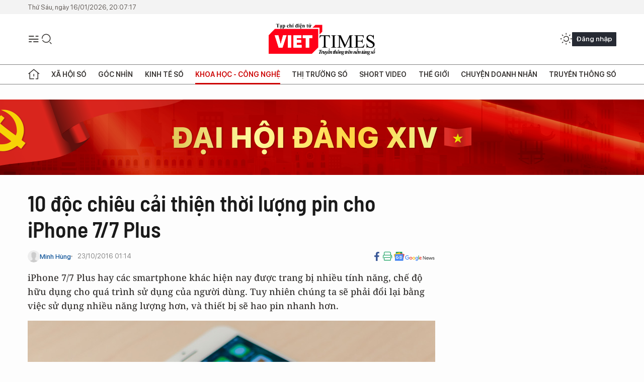

--- FILE ---
content_type: text/html;charset=utf-8
request_url: https://viettimes.vn/10-doc-chieu-cai-thien-thoi-luong-pin-cho-iphone-77-plus-post39024.html
body_size: 26828
content:
<!DOCTYPE html> <html lang="vi"> <head> <title>10 độc chiêu cải thiện thời lượng pin cho iPhone 7/7 Plus | TẠP CHÍ ĐIỆN TỬ VIETTIMES</title> <meta name="description" content="iPhone 7/7 Plus hay các smartphone khác hiện nay được trang bị nhiều tính năng, chế độ hữu dụng cho quá trình sử dụng của người dùng. Tuy nhiên chúng ta sẽ phải"/> <meta name="keywords" content="người dùng,ứng dụng,thiết bị,tính năng,màn hình,kết nối,truy cập,tích hợp,iPhone7, iPhone7 Plus,Viettimes"/> <meta name="news_keywords" content="người dùng,ứng dụng,thiết bị,tính năng,màn hình,kết nối,truy cập,tích hợp,iPhone7, iPhone7 Plus,Viettimes"/> <meta http-equiv="Content-Type" content="text/html; charset=utf-8" /> <meta http-equiv="X-UA-Compatible" content="IE=edge"/> <meta http-equiv="refresh" content="1800" /> <meta name="revisit-after" content="1 days" /> <meta name="viewport" content="width=device-width, initial-scale=1"> <meta http-equiv="content-language" content="vi" /> <meta name="format-detection" content="telephone=no"/> <meta name="format-detection" content="address=no"/> <meta name="apple-mobile-web-app-capable" content="yes"> <meta name="apple-mobile-web-app-status-bar-style" content="black"> <meta name="apple-mobile-web-app-title" content="TẠP CHÍ ĐIỆN TỬ VIETTIMES"/> <meta name="referrer" content="no-referrer-when-downgrade"/> <link rel="shortcut icon" href="https://cdn.viettimes.vn/assets/web/styles/img/favicon.ico" type="image/x-icon" /> <link rel="preconnect" href="https://cdn.viettimes.vn"/> <link rel="dns-prefetch" href="https://cdn.viettimes.vn"/> <link rel="dns-prefetch" href="//www.google-analytics.com" /> <link rel="dns-prefetch" href="//www.googletagmanager.com" /> <link rel="dns-prefetch" href="//stc.za.zaloapp.com" /> <link rel="dns-prefetch" href="//fonts.googleapis.com" /> <script> var cmsConfig = { domainDesktop: 'https://viettimes.vn', domainMobile: 'https://viettimes.vn', domainApi: 'https://api.viettimes.vn', domainStatic: 'https://cdn.viettimes.vn', domainLog: 'https://log.viettimes.vn', googleAnalytics: 'G-9VXR93J6QG', siteId: 0, pageType: 1, objectId: 39024, adsZone: 93, allowAds: true, adsLazy: true, antiAdblock: true, }; var USER_AGENT=window.navigator&&(window.navigator.userAgent||window.navigator.vendor)||window.opera||"",IS_MOBILE=/Android|webOS|iPhone|iPod|BlackBerry|Windows Phone|IEMobile|Mobile Safari|Opera Mini/i.test(USER_AGENT),IS_REDIRECT=!1;function setCookie(e,o,i){var n=new Date,i=(n.setTime(n.getTime()+24*i*60*60*1e3),"expires="+n.toUTCString());document.cookie=e+"="+o+"; "+i+";path=/;"}function getCookie(e){var o=document.cookie.indexOf(e+"="),i=o+e.length+1;return!o&&e!==document.cookie.substring(0,e.length)||-1===o?null:(-1===(e=document.cookie.indexOf(";",i))&&(e=document.cookie.length),unescape(document.cookie.substring(i,e)))}; </script> <script> if(USER_AGENT && USER_AGENT.indexOf("facebot") <= 0 && USER_AGENT.indexOf("facebookexternalhit") <= 0) { var query = ''; var hash = ''; if (window.location.search) query = window.location.search; if (window.location.hash) hash = window.location.hash; var canonicalUrl = 'https://viettimes.vn/10-doc-chieu-cai-thien-thoi-luong-pin-cho-iphone-77-plus-post39024.html' + query + hash ; var curUrl = decodeURIComponent(window.location.href); if(!location.port && canonicalUrl.startsWith("http") && curUrl != canonicalUrl){ window.location.replace(canonicalUrl); } } </script> <meta name="author" content="TẠP CHÍ ĐIỆN TỬ VIETTIMES" /> <meta name="copyright" content="Copyright © 2026 by TẠP CHÍ ĐIỆN TỬ VIETTIMES" /> <meta name="RATING" content="GENERAL" /> <meta name="GENERATOR" content="TẠP CHÍ ĐIỆN TỬ VIETTIMES" /> <meta content="TẠP CHÍ ĐIỆN TỬ VIETTIMES" itemprop="sourceOrganization" name="source"/> <meta content="news" itemprop="genre" name="medium"/> <meta name="robots" content="noarchive, max-image-preview:large, index, follow" /> <meta name="GOOGLEBOT" content="noarchive, max-image-preview:large, index, follow" /> <link rel="canonical" href="https://viettimes.vn/10-doc-chieu-cai-thien-thoi-luong-pin-cho-iphone-77-plus-post39024.html" /> <meta property="og:site_name" content="TẠP CHÍ ĐIỆN TỬ VIETTIMES"/> <meta property="og:rich_attachment" content="true"/> <meta property="og:type" content="article"/> <meta property="og:url" content="https://viettimes.vn/10-doc-chieu-cai-thien-thoi-luong-pin-cho-iphone-77-plus-post39024.html"/> <meta property="og:image" content="https://cdn.viettimes.vn/images/[base64]/apple-iphone-7-iphone-7-plus-review-9-1500x1000_MNKZ.jpg.webp"/> <meta property="og:image:width" content="1200"/> <meta property="og:image:height" content="630"/> <meta property="og:title" content="10 độc chiêu cải thiện thời lượng pin cho iPhone 7/7 Plus"/> <meta property="og:description" content="iPhone 7/7 Plus hay các smartphone khác hiện nay được trang bị nhiều tính năng, chế độ hữu dụng cho quá trình sử dụng của người dùng. Tuy nhiên chúng ta sẽ phải đổi lại bằng việc sử dụng nhiều năng lượng hơn, và thiết bị sẽ hao pin nhanh hơn."/> <meta name="twitter:card" value="summary"/> <meta name="twitter:url" content="https://viettimes.vn/10-doc-chieu-cai-thien-thoi-luong-pin-cho-iphone-77-plus-post39024.html"/> <meta name="twitter:title" content="10 độc chiêu cải thiện thời lượng pin cho iPhone 7/7 Plus"/> <meta name="twitter:description" content="iPhone 7/7 Plus hay các smartphone khác hiện nay được trang bị nhiều tính năng, chế độ hữu dụng cho quá trình sử dụng của người dùng. Tuy nhiên chúng ta sẽ phải đổi lại bằng việc sử dụng nhiều năng lượng hơn, và thiết bị sẽ hao pin nhanh hơn."/> <meta name="twitter:image" content="https://cdn.viettimes.vn/images/[base64]/apple-iphone-7-iphone-7-plus-review-9-1500x1000_MNKZ.jpg.webp"/> <meta name="twitter:site" content="@TẠP CHÍ ĐIỆN TỬ VIETTIMES"/> <meta name="twitter:creator" content="@TẠP CHÍ ĐIỆN TỬ VIETTIMES"/> <meta property="article:publisher" content="https://web.facebook.com/viettimes.vn" /> <meta property="article:tag" content="người dùng,ứng dụng,thiết bị,tính năng,màn hình,kết nối,truy cập,tích hợp,Iphone7,iPhone7 Plus,viettimes"/> <meta property="article:section" content="Hạ tầng số,Công nghệ,Khoa học - Công nghệ ,Tin công nghệ" /> <meta property="article:published_time" content="2016-10-23T08:14:00+0700"/> <meta property="article:modified_time" content="2016-10-23T01:59:33+0700"/> <script type="application/ld+json"> { "@context": "http://schema.org", "@type": "Organization", "name": "TẠP CHÍ ĐIỆN TỬ VIETTIMES", "url": "https://viettimes.vn", "logo": "https://cdn.viettimes.vn/assets/web/styles/img/logo.png", "foundingDate": "2016", "founders": [ { "@type": "Person", "name": "Cơ quan của Hội Truyền thông số Việt Nam" } ], "address": [ { "@type": "PostalAddress", "streetAddress": "Hà Nội", "addressLocality": "Hà Nội City", "addressRegion": "Northeast", "postalCode": "100000", "addressCountry": "VNM" } ], "contactPoint": [ { "@type": "ContactPoint", "telephone": "+84-862-774-832", "contactType": "customer service" }, { "@type": "ContactPoint", "telephone": "+84-932-288-166", "contactType": "customer service" } ], "sameAs": [ "https://www.youtube.com/@TapchiVietTimes", "https://web.facebook.com/viettimes.vn/", "https://www.tiktok.com/@viettimes.vn?lang=vi-VN" ] } </script> <script type="application/ld+json"> { "@context" : "https://schema.org", "@type" : "WebSite", "name": "TẠP CHÍ ĐIỆN TỬ VIETTIMES", "url": "https://viettimes.vn", "alternateName" : "Tạp chí điện tử Viettimes, Cơ quan của Hội Truyền thông số Việt Nam", "potentialAction": { "@type": "SearchAction", "target": { "@type": "EntryPoint", "urlTemplate": "https:\/\/viettimes.vn/search/?q={search_term_string}" }, "query-input": "required name=search_term_string" } } </script> <script type="application/ld+json"> { "@context":"http://schema.org", "@type":"BreadcrumbList", "itemListElement":[ { "@type":"ListItem", "position":1, "item":{ "@id":"https://viettimes.vn/tin-ict/", "name":"Tin công nghệ" } } ] } </script> <script type="application/ld+json"> { "@context": "http://schema.org", "@type": "NewsArticle", "mainEntityOfPage":{ "@type":"WebPage", "@id":"https://viettimes.vn/10-doc-chieu-cai-thien-thoi-luong-pin-cho-iphone-77-plus-post39024.html" }, "headline": "10 độc chiêu cải thiện thời lượng pin cho iPhone 7/7 Plus", "description": "iPhone 7/7 Plus hay các smartphone khác hiện nay được trang bị nhiều tính năng, chế độ hữu dụng cho quá trình sử dụng của người dùng. Tuy nhiên chúng ta sẽ phải đổi lại bằng việc sử dụng nhiều năng lượng hơn, và thiết bị sẽ hao pin nhanh hơn.", "image": { "@type": "ImageObject", "url": "https://cdn.viettimes.vn/images/[base64]/apple-iphone-7-iphone-7-plus-review-9-1500x1000_MNKZ.jpg.webp", "width" : 1200, "height" : 675 }, "datePublished": "2016-10-23T08:14:00+0700", "dateModified": "2016-10-23T01:59:33+0700", "author": { "@type": "Person", "name": "Minh Hùng" }, "publisher": { "@type": "Organization", "name": "TẠP CHÍ ĐIỆN TỬ VIETTIMES", "logo": { "@type": "ImageObject", "url": "https:\/\/cdn.viettimes.vn/assets/web/styles/img/logo.png" } } } </script> <link rel="preload" href="https://cdn.viettimes.vn/assets/web/styles/fonts/audio/icomoon.woff" as="font" type="font/woff" crossorigin=""> <link rel="preload" href="https://cdn.viettimes.vn/assets/web/styles/fonts/icomoon/icomoon-12-12-25.woff" as="font" type="font/woff" crossorigin=""> <link rel="preload" href="https://cdn.viettimes.vn/assets/web/styles/fonts/SFProDisplay/SFProDisplay-BlackItalic.woff2" as="font" type="font/woff2" crossorigin=""> <link rel="preload" href="https://cdn.viettimes.vn/assets/web/styles/fonts/SFProDisplay/SFProDisplay-Bold.woff2" as="font" type="font/woff2" crossorigin=""> <link rel="preload" href="https://cdn.viettimes.vn/assets/web/styles/fonts/SFProDisplay/SFProDisplay-Semibold.woff2" as="font" type="font/woff2" crossorigin=""> <link rel="preload" href="https://cdn.viettimes.vn/assets/web/styles/fonts/SFProDisplay/SFProDisplay-Medium.woff2" as="font" type="font/woff2" crossorigin=""> <link rel="preload" href="https://cdn.viettimes.vn/assets/web/styles/fonts/SFProDisplay/SFProDisplay-Regular.woff2" as="font" type="font/woff2" crossorigin=""> <link rel="preload" href="https://cdn.viettimes.vn/assets/web/styles/fonts/BSC/BarlowSemiCondensed-Bold.woff2" as="font" type="font/woff2" crossorigin=""> <link rel="preload" href="https://cdn.viettimes.vn/assets/web/styles/fonts/BSC/BarlowSemiCondensed-SemiBold.woff2" as="font" type="font/woff2" crossorigin=""> <link rel="preload" href="https://cdn.viettimes.vn/assets/web/styles/fonts/NotoSerif/NotoSerif-Bold.woff2" as="font" type="font/woff2" crossorigin=""> <link rel="preload" href="https://cdn.viettimes.vn/assets/web/styles/fonts/NotoSerif/NotoSerif-Medium.woff2" as="font" type="font/woff2" crossorigin=""> <link rel="preload" href="https://cdn.viettimes.vn/assets/web/styles/fonts/NotoSerif/NotoSerif-Regular.woff2" as="font" type="font/woff2" crossorigin=""> <link rel="preload" href="https://cdn.viettimes.vn/assets/web/styles/fonts/PoppinsZ/PoppinsZ-SemiBold.woff2" as="font" type="font/woff2" crossorigin=""> <link rel="preload" href="https://cdn.viettimes.vn/assets/web/styles/fonts/PoppinsZ/PoppinsZ-Medium.woff2" as="font" type="font/woff2" crossorigin=""> <link rel="preload" href="https://cdn.viettimes.vn/assets/web/styles/fonts/PoppinsZ/PoppinsZ-Regular.woff2" as="font" type="font/woff2" crossorigin=""> <link rel="preload" href="https://cdn.viettimes.vn/assets/web/styles/css/main.min-1.0.30.css" as="style"> <link rel="preload" href="https://cdn.viettimes.vn/assets/web/js/main.min-1.0.31.js" as="script"> <link rel="preload" href="https://cdn.viettimes.vn/assets/web/js/detail.min-1.0.14.js" as="script"> <link id="cms-style" rel="stylesheet" href="https://cdn.viettimes.vn/assets/web/styles/css/main.min-1.0.30.css"> <script type="text/javascript"> var _metaOgUrl = 'https://viettimes.vn/10-doc-chieu-cai-thien-thoi-luong-pin-cho-iphone-77-plus-post39024.html'; var page_title = document.title; var tracked_url = window.location.pathname + window.location.search + window.location.hash; var cate_path = 'tin-ict'; if (cate_path.length > 0) { tracked_url = "/" + cate_path + tracked_url; } </script> <script async="" src="https://www.googletagmanager.com/gtag/js?id=G-9VXR93J6QG"></script> <script> if(!IS_REDIRECT){ window.dataLayer = window.dataLayer || []; function gtag(){dataLayer.push(arguments);} gtag('js', new Date()); gtag('config', 'G-9VXR93J6QG', {page_path: tracked_url}); } </script> </head> <body class="detail-normal"> <div id="sdaWeb_SdaMasthead" class="rennab banner-top" data-platform="1" data-position="Web_SdaMasthead" style="display:none"> </div> <header class="site-header"> <div class="top-header"> <time class="time" id="today"></time> </div> <div class="grid"> <div class="menu-search"> <i class="ic-menu"></i> <div class="search"> <i class="ic-search"></i> <div class="search-form"> <div class="advance-search"> <input type="text" class="txtsearch" placeholder="Nhập từ khóa cần tìm"> <select id="dlMode" class="select-mode"> <option value="4" selected="">Tìm theo tiêu đề</option> <option value="5">Bài viết</option> <option value="2">Tác giả</option> </select> </div> <button type="button" class="btn btn_search" aria-label="Tìm kiếm"> <i class="ic-search"></i>Tìm kiếm </button> </div> </div> </div> <a class="logo" href="https://viettimes.vn" title="TẠP CHÍ ĐIỆN TỬ VIETTIMES">TẠP CHÍ ĐIỆN TỬ VIETTIMES</a> <div class="hdr-action"> <a href="javascript:void(0);" class="notification" title="Nhận thông báo"> <i class="ic-notification"></i> </a> <a href="javascript:void(0);" class="dark-mode" title="Chế độ tối"> <i class="ic-sun"></i> <i class="ic-moon"></i> </a> <div class="wrap-user user-profile"></div> </div> </div> <ul class="menu"> <li class="main"> <a href="/" class="menu-heading" title="Trang chủ"><i class="ic-home"></i></a> </li> <li class="main" data-id="175"> <a class="menu-heading" href="https://viettimes.vn/xa-hoi-so/" title="Xã hội số">Xã hội số</a> <div class="cate-news loading" data-zone="175"></div> </li> <li class="main" data-id="115"> <a class="menu-heading" href="https://viettimes.vn/goc-nhin-truyen-thong/" title="Góc nhìn">Góc nhìn</a> <div class="cate-news loading" data-zone="115"></div> </li> <li class="main" data-id="3"> <a class="menu-heading" href="https://viettimes.vn/kinh-te-so/" title="Kinh tế số">Kinh tế số</a> <div class="cate-news loading" data-zone="3"></div> </li> <li class="main" data-id="109"> <a class="menu-heading active" href="https://viettimes.vn/khoa-hoc-cong-nghe/" title="Khoa học - Công nghệ ">Khoa học - Công nghệ </a> <div class="cate-news loading" data-zone="109"></div> </li> <li class="main" data-id="189"> <a class="menu-heading" href="https://viettimes.vn/thi-truong-so/" title="Thị trường số">Thị trường số</a> <div class="cate-news loading" data-zone="189"></div> </li> <li class="main" data-id="195"> <a class="menu-heading" href="https://viettimes.vn/short/" title="Short Video">Short Video</a> <div class="cate-news loading" data-zone="195"></div> </li> <li class="main" data-id="121"> <a class="menu-heading" href="https://viettimes.vn/the-gioi/" title="Thế giới">Thế giới</a> <div class="cate-news loading" data-zone="121"></div> </li> <li class="main" data-id="38"> <a class="menu-heading" href="https://viettimes.vn/doanh-nghiep-doanh-nhan/" title="Chuyện doanh nhân ">Chuyện doanh nhân </a> <div class="cate-news loading" data-zone="38"></div> </li> <li class="main" data-id="116"> <a class="menu-heading" href="https://viettimes.vn/vdca/" title="Truyền thông số">Truyền thông số</a> <div class="cate-news loading" data-zone="116"></div> </li> </ul> </header> <div class="big-menu-vertical"> <div class="hdr-action"> <i class="ic-close">close</i> <a href="#" class="notification"> <i class="ic-notification"></i> </a> <a href="#" class="dark-mode hidden"> <i class="ic-sun"></i> <i class="ic-moon"></i> </a> <a href="#" class="btn-modal" data-target="loginModal"> Đăng nhập </a> </div> <ul class="menu"> <li class="main"> <a href="/" class="menu-heading" title="Trang chủ"><i class="ic-home"></i>Trang chủ</a> </li> <li class="main"> <a class="menu-heading" href="https://viettimes.vn/xa-hoi-so/" title="Xã hội số">Xã hội số</a> <i class="ic-chevron-down"></i> <ul class="sub-menu"> <li class="main"> <a href="https://viettimes.vn/xa-hoi-su-kien/" title="Xã hội">Xã hội</a> </li> <li class="main"> <a href="https://viettimes.vn/phap-luat/" title="Pháp luật">Pháp luật</a> </li> <li class="main"> <a href="https://viettimes.vn/xa-hoi/y-te/" title="Y tế">Y tế</a> </li> </ul> </li> <li class="main"> <a class="menu-heading" href="https://viettimes.vn/goc-nhin-truyen-thong/" title="Góc nhìn">Góc nhìn</a> </li> <li class="main"> <a class="menu-heading" href="https://viettimes.vn/kinh-te-so/" title="Kinh tế số">Kinh tế số</a> <i class="ic-chevron-down"></i> <ul class="sub-menu"> <li class="main"> <a href="https://viettimes.vn/bat-dong-san/" title="Bất động sản">Bất động sản</a> </li> <li class="main"> <a href="https://viettimes.vn/kinh-te-du-lieu/du-lieu/" title="Dữ liệu">Dữ liệu</a> </li> <li class="main"> <a href="https://viettimes.vn/kinh-te-du-lieu/quan-tri/" title="Kinh Doanh">Kinh Doanh</a> </li> <li class="main"> <a href="https://viettimes.vn/chung-khoan/" title="Chứng khoán">Chứng khoán</a> </li> </ul> </li> <li class="main"> <a class="menu-heading active" href="https://viettimes.vn/khoa-hoc-cong-nghe/" title="Khoa học - Công nghệ ">Khoa học - Công nghệ </a> <i class="ic-chevron-down"></i> <ul class="sub-menu"> <li class="main"> <a href="https://viettimes.vn/ai/" title="AI">AI</a> </li> <li class="main"> <a href="https://viettimes.vn/cong-nghe/chuyen-doi-so/" title="Chuyển đổi số">Chuyển đổi số</a> </li> <li class="main"> <a href="https://viettimes.vn/ha-tang-so/" title="Hạ tầng số">Hạ tầng số</a> </li> </ul> </li> <li class="main"> <a class="menu-heading" href="https://viettimes.vn/thi-truong-so/" title="Thị trường số">Thị trường số</a> <i class="ic-chevron-down"></i> <ul class="sub-menu"> <li class="main"> <a href="https://viettimes.vn/oto-xe-may/" title="Xe">Xe</a> </li> <li class="main"> <a href="https://viettimes.vn/san-pham-dich-vu/" title="Sản phẩm dịch vụ">Sản phẩm dịch vụ</a> </li> <li class="main"> <a href="https://viettimes.vn/tu-van-tieu-dung/" title="Tư vấn tiêu dùng">Tư vấn tiêu dùng</a> </li> </ul> </li> <li class="main"> <a class="menu-heading" href="https://viettimes.vn/the-gioi/" title="Thế giới">Thế giới</a> <i class="ic-chevron-down"></i> <ul class="sub-menu"> <li class="main"> <a href="https://viettimes.vn/chuyen-la/" title="Chuyện lạ">Chuyện lạ</a> </li> <li class="main"> <a href="https://viettimes.vn/the-gioi/phan-tich/" title="Phân tích">Phân tích</a> </li> <li class="main"> <a href="https://viettimes.vn/cong-nghe-moi/" title="Công nghệ mới">Công nghệ mới</a> </li> </ul> </li> <li class="main"> <a class="menu-heading" href="https://viettimes.vn/doanh-nghiep-doanh-nhan/" title="Chuyện doanh nhân ">Chuyện doanh nhân </a> </li> <li class="main"> <a class="menu-heading" href="https://viettimes.vn/vdca/" title="Truyền thông số">Truyền thông số</a> </li> <li class="main"> <a class="menu-heading" href="https://viettimes.vn/multimedia/" title="Viettimes Media">Viettimes Media</a> <i class="ic-chevron-down"></i> <ul class="sub-menu"> <li class="main"> <a href="https://viettimes.vn/anh/" title="Ảnh">Ảnh</a> </li> <li class="main"> <a href="https://viettimes.vn/video/" title="Video">Video</a> </li> <li class="main"> <a href="https://viettimes.vn/short/" title="Short Video">Short Video</a> </li> <li class="main"> <a href="https://viettimes.vn/emagazine/" title="Emagazine">Emagazine</a> </li> <li class="main"> <a href="https://viettimes.vn/infographic/" title="Infographic">Infographic</a> </li> </ul> </li> </ul> </div> <div class="site-body"> <div id="sdaWeb_SdaAfterMenu" class="rennab " data-platform="1" data-position="Web_SdaAfterMenu" style="display:none"> </div> <div class="container"> <div id="sdaWeb_SdaTop" class="rennab " data-platform="1" data-position="Web_SdaTop" style="display:none"> </div> <div class="col"> <div class="main-col"> <div class="article"> <div class="article__header"> <h1 class="article__title cms-title "> 10 độc chiêu cải thiện thời lượng pin cho iPhone 7/7 Plus </h1> <div class="article__meta"> <div class="wrap-meta"> <div class="author"> <div class="wrap-avatar"> <img src="https://cdn.viettimes.vn/assets/web/styles/img/no-ava.png" alt="Minh Hùng"> </div> <div class="author-info"> <a class="name" href="#" title="Minh Hùng">Minh Hùng</a> </div> </div> <time class="time" datetime="2016-10-23T08:14:00+0700" data-time="1477185240" data-friendly="false">23/10/2016 08:14</time> <meta class="cms-date" itemprop="datePublished" content="2016-10-23T08:14:00+0700"> </div> <div class="social article__social"> <a href="javascript:void(0);" class="item" data-href="https://viettimes.vn/10-doc-chieu-cai-thien-thoi-luong-pin-cho-iphone-77-plus-post39024.html" data-rel="facebook" title="Facebook"> <i class="ic-facebook"></i> </a> <a href="javascript:void(0);" class="sendprint" title="In bài viết"><i class="ic-print"></i></a> <a href="https://news.google.com/publications/CAAiEE6ezvPKAM1ok3I5MxAd5DYqFAgKIhBOns7zygDNaJNyOTMQHeQ2?hl=vi" target="_blank" title="Google News"> <i class="ic-gg-news"> </i> </a> </div> </div> <div class="article__sapo cms-desc"> iPhone 7/7 Plus hay c&aacute;c smartphone kh&aacute;c hiện nay được trang bị nhiều t&iacute;nh năng, chế độ hữu dụng cho qu&aacute; tr&igrave;nh sử dụng của người d&ugrave;ng. Tuy nhi&ecirc;n ch&uacute;ng ta sẽ phải đổi lại bằng việc sử dụng nhiều năng lượng hơn, v&agrave; thiết bị sẽ hao pin nhanh hơn. </div> <div id="sdaWeb_SdaArticleAfterSapo" class="rennab " data-platform="1" data-position="Web_SdaArticleAfterSapo" style="display:none"> </div> <figure class="article__avatar "> <img class="cms-photo" src="https://cdn.viettimes.vn/images/0014c7877766588d36f173314acdd0d3f2e11dcccef9a852dfe72871c7860f33f84519ec8448405b3480e2ebe2849495fa876b92291f5438cace1254308bd45eb763cad0fb05edeebcc7e2b2377552054aa3b463025f5faf921edc591edf98e5/apple-iphone-7-iphone-7-plus-review-9-1500x1000_MNKZ.jpg" alt="Ảnh minh họa" cms-photo-caption="Ảnh minh họa"/> <figcaption>Ảnh minh họa</figcaption> </figure> <div id="sdaWeb_SdaArticleAfterAvatar" class="rennab " data-platform="1" data-position="Web_SdaArticleAfterAvatar" style="display:none"> </div> </div> <div class="article__social features"> <a href="javascript:void(0);" class="item fb" data-href="https://viettimes.vn/10-doc-chieu-cai-thien-thoi-luong-pin-cho-iphone-77-plus-post39024.html" data-rel="facebook" title="Facebook"> <i class="ic-facebook"></i> </a> <a href="javascript:void(0);" class="print sendprint" title="In bài viết"><i class="ic-print"></i></a> <a href="javascript:void(0);" class="mail sendmail" data-href="https://viettimes.vn/10-doc-chieu-cai-thien-thoi-luong-pin-cho-iphone-77-plus-post39024.html" data-rel="Gửi mail"> <i class="ic-mail"></i> </a> <a href="javascript:void(0);" class="item link" data-href="https://viettimes.vn/10-doc-chieu-cai-thien-thoi-luong-pin-cho-iphone-77-plus-post39024.html" data-rel="copy"> <i class="ic-link"></i> </a> <a href="javascript:void(0);" onclick="ME.sendBookmark(this,39024);" class="bookmark btnBookmark hidden" title="Lưu tin" data-type="1" data-id="39024"> <i class="ic-bookmark"></i>Lưu tin </a> </div> <div class="article__body zce-content-body cms-body" itemprop="articleBody"> <style>.t1 { font-size: 14px; }</style>
<p><span class="t1">Với thời lượng pin lần lượt là 40 giờ và 60 giờ phát nhạc trên iPhone 7/7 Plus; và gần 8 giờ hoạt động với iPhone 7, trong khi iPhone 7 Plus lại đạt hơn 9 giờ. Đó quả là những con số ấn tượng về thời lượng pin. Nhưng nếu bạn vẫn cảm thấy thời lượng pin đó là không đủ thì có thể làm theo những bước sau:</span></p>
<p><span class="t1"><strong>1. Tắt tính năng Raise to Wake</strong></span></p>
<p><span class="t1">Theo&nbsp;<em>PhoneArena</em>, Raise to Wake là một tính năng hữu ích trên iOS 10. Màn hình sẽ tự động sáng khi bạn nhấc chiếc iPhone lên. Bạn sẽ không cần nhiều thao tác để mở máy. Chỉ cần nhấc máy lên, bấm phím Home để nhập mật khẩu hoặc chạm nhẹ vào Home để mở khóa bằng Touch ID.</span></p>
<p><span class="t1">Tuy nhiên, đây cũng là một tính năng làm giảm thời lượng pin cho iPhone của bạn. Để tắt tính năng này, bạn truy cập vào&nbsp;<em>Settings -&gt; Display &amp; Brightness</em>, ở mục Raise to Wake gạt sang chế độ tắt.</span></p>
<p><span class="t1"><img src="[data-uri]" class="lazyload cms-photo" data-large-src="https://cdn.viettimes.vn/images/d2d8ecceb7f9fb92fdc6d38a7b8876b144438d127e99225b2cf0cef38a2a54a4158b20765b478953ca05501d541e80add9a1a2ec49f897363d2b8b47fa0b88f3/1583259_EWXG.jpg" data-src="https://cdn.viettimes.vn/images/0014c7877766588d36f173314acdd0d3f2e11dcccef9a852dfe72871c7860f3345de6b1140a26c1e44fc0046df55ec691310cf257ebed1c5324203c7b7bf3245/1583259_EWXG.jpg" alt="10 độc chiêu cải thiện thời lượng pin cho iPhone 7/7 Plus ảnh 1" title="10 độc chiêu cải thiện thời lượng pin cho iPhone 7/7 Plus ảnh 1"></span></p>
<p><span class="t1"><strong>2. Tắt tính năng làm mới các ứng dụng không quan trọng</strong></span></p>
<p><span class="t1">Tính năng này giúp các ứng dụng chạy ngầm có thể thường xuyên cập nhật thông tin cho bạn. Tuy nhiên, bạn sẽ không cần tính năng này đối với một số ứng dụng không quan trọng. Nếu bạn sử dụng tính năng này với nhiều ứng dụng, nó sẽ tiêu tốn khá nhiều pin. Để kiểm tra và tắt các tính năng làm mới ứng dụng, bạn truy cập vào&nbsp;<em>Settings -&gt; General -&gt; Background App Refresh</em>. Tại đây, bạn kiểm tra và gạt sang chế độ tắt với một số ứng dụng không cần thiết.</span></p>
<p><span class="t1"><img src="[data-uri]" class="lazyload cms-photo" data-large-src="https://cdn.viettimes.vn/images/d2d8ecceb7f9fb92fdc6d38a7b8876b144438d127e99225b2cf0cef38a2a54a4692e3f34cd2b095b954faef638356e8229dca907dccc38d5d5a7c5894b8aa57a/1583262_WLLN.jpg" data-src="https://cdn.viettimes.vn/images/0014c7877766588d36f173314acdd0d3f2e11dcccef9a852dfe72871c7860f33cafcd8c997d4bc668bea0d08df96134f9783952577c1fd53ee0a0506d8c1aa3c/1583262_WLLN.jpg" alt="10 độc chiêu cải thiện thời lượng pin cho iPhone 7/7 Plus ảnh 2" title="10 độc chiêu cải thiện thời lượng pin cho iPhone 7/7 Plus ảnh 2"></span></p>
<p><span class="t1"><strong>3. Quản lý thông báo cho ứng dụng</strong></span></p>
<div class="sda_middle"> <div id="sdaWeb_SdaArticleMiddle" class="rennab fyi" data-platform="1" data-position="Web_SdaArticleMiddle"> </div>
</div>
<p><span class="t1">Mặc định, iOS sẽ hiện lên các pop-up thông báo trên màn hình khóa, nó sẽ khiến màn hình bật sáng để bạn có thể thấy chúng. Đây là một tính năng hay, tuy nhiên, không phải ứng dụng nào bạn cũng cần xem các thông báo đó. Để tắt các thông báo không cần thiết, bạn truy cập vào&nbsp;<em>Setiings -&gt; Notifications</em>. Ở đây, bạn lựa chọn các thông báo ứng dụng, và gạt sang chế độ tắt ở mục Show on Lock Screen với một số ứng dụng không cần thiết.</span></p>
<p><span class="t1"><img src="[data-uri]" class="lazyload cms-photo" data-large-src="https://cdn.viettimes.vn/images/d2d8ecceb7f9fb92fdc6d38a7b8876b144438d127e99225b2cf0cef38a2a54a4180c3fea8b0f7b5d1a403173bfe4c32c015b580ecc9693eaa96f64eafa416f8f/1583265_HBSV.jpg" data-src="https://cdn.viettimes.vn/images/0014c7877766588d36f173314acdd0d3f2e11dcccef9a852dfe72871c7860f33788daed5ba41da00c7c390f70cb65da7af1d36b34141f084d360cedafa3a2791/1583265_HBSV.jpg" alt="10 độc chiêu cải thiện thời lượng pin cho iPhone 7/7 Plus ảnh 3" title="10 độc chiêu cải thiện thời lượng pin cho iPhone 7/7 Plus ảnh 3"></span></p>
<p><span class="t1"><strong>4. Rút ngắn thời gian tự động khóa màn hình</strong></span></p>
<p><span class="t1">Tự động khóa là một tính năng hữu ích, iPhone sẽ tự động tắt và khóa màn hình khi bạn không sử dụng máy. Nếu cảm thấy thời gian tự động khóa của iPhone quá dài, hãy rút ngắn nó lại để tiết kiệm pin. Để làm điều bạn, bạn truy cập vào&nbsp;<em>Settings -&gt; General -&gt; Auto-Lock</em>. Ở đây bạn điều chỉnh lại khoảng thời gian để máy tự động khóa, ở đây, chúng tôi khuyên bạn nên đặt ở mức 30 giây.</span></p>
<p><span class="t1"><img src="[data-uri]" class="lazyload cms-photo" data-large-src="https://cdn.viettimes.vn/images/d2d8ecceb7f9fb92fdc6d38a7b8876b144438d127e99225b2cf0cef38a2a54a4dacee183a72777570ca77a9a5854f21001f8774d4504dffd2601d08d3da2c53a/1583268_FENU.jpg" data-src="https://cdn.viettimes.vn/images/0014c7877766588d36f173314acdd0d3f2e11dcccef9a852dfe72871c7860f33f565b6792ec70cc0381c6aeb49ab504e7deb21eeb08703b6266f5ce839ad40d4/1583268_FENU.jpg" alt="10 độc chiêu cải thiện thời lượng pin cho iPhone 7/7 Plus ảnh 4" title="10 độc chiêu cải thiện thời lượng pin cho iPhone 7/7 Plus ảnh 4"></span></p>
<p><span class="t1"><strong>5. Tắt các kết nối không sử dụng</strong></span></p>
<p><span class="t1">Trên iPhone có rất nhiều các kết nối hữu dụng. Tuy nhiên, không phải lúc nào bạn cũng cần sử dụng chúng. Ngoại trừ Wi-Fi và 3G thì thường những kết nối như Bluetooth hay AirDrop bạn sẽ ít sử dụng tới. Vì thế, hãy tắt các kết nối này nhằm đảm bảo thời lượng pin cho thiết bị của mình.</span></p>
<p><span class="t1"><img src="[data-uri]" class="lazyload cms-photo" data-large-src="https://cdn.viettimes.vn/images/d2d8ecceb7f9fb92fdc6d38a7b8876b144438d127e99225b2cf0cef38a2a54a49b24c986137ca18b25fb60e3df24c5766e0b00f4ee7bd1676defd1264f4fdc16/1583271_PGWI.jpg" data-src="https://cdn.viettimes.vn/images/0014c7877766588d36f173314acdd0d3f2e11dcccef9a852dfe72871c7860f33b3bd35f71265f655fefc6b73b51e5cde0de8d0d5da1d3f3c9ee16d2f20701111/1583271_PGWI.jpg" alt="10 độc chiêu cải thiện thời lượng pin cho iPhone 7/7 Plus ảnh 5" title="10 độc chiêu cải thiện thời lượng pin cho iPhone 7/7 Plus ảnh 5"></span></p>
<p><span class="t1"><strong>6. Bật chế độ Low Power Mode</strong></span></p>
<p><span class="t1">Tính năng này được tích hợp từ iOS 9. Với chế độ này, iPhone sẽ tắt tính năng làm mới ứng dụng, giảm độ sáng, ứng dụng Mail sẽ không tự động tải mail, tắt tính năng tự động cập nhật các ứng dụng và cắt giảm một số hiệu ứng. Đây là một tính năng khá hiệu quả trong lúc iPhone gần hết pin nhưng bạn vẫn cần sử dụng nó. Bạn truy cập vào&nbsp;<em>Settings -&gt; Battery</em>, ở mục Low Power Mode gạt sang chế độ bật.</span></p>
<div class="sda_middle"> <div id="sdaWeb_SdaArticleMiddle1" class="rennab fyi" data-platform="1" data-position="Web_SdaArticleMiddle1"> </div>
</div>
<p><span class="t1"><img src="[data-uri]" class="lazyload cms-photo" data-large-src="https://cdn.viettimes.vn/images/d2d8ecceb7f9fb92fdc6d38a7b8876b144438d127e99225b2cf0cef38a2a54a40cf709d5ac607faeaba9dd3b970d46d4cf9e32d5acb40ec08d0556729e9c0493/1583274_QWJN.jpg" data-src="https://cdn.viettimes.vn/images/0014c7877766588d36f173314acdd0d3f2e11dcccef9a852dfe72871c7860f33acc80d1f8b5410238d2614c97255c5119783952577c1fd53ee0a0506d8c1aa3c/1583274_QWJN.jpg" alt="10 độc chiêu cải thiện thời lượng pin cho iPhone 7/7 Plus ảnh 6" title="10 độc chiêu cải thiện thời lượng pin cho iPhone 7/7 Plus ảnh 6"></span></p>
<p><span class="t1"><strong>7. Kiểm soát các ứng dụng dùng GPS</strong></span></p>
<p><span class="t1">GPS là một tính năng rất "hút pin". Tuy nhiên, nó lại rất hữu ích trong việc chỉ đường và một số việc khác. Nhưng có một số ứng dụng không cần thiết sử dụng GPS. Vì thế, hãy tắt GPS trong các ứng dụng không cần thiết. Để làm điều này, bạn truy cập vào&nbsp;<em>Settings -&gt; Privacy -&gt; Location Services</em>. Sau đó, cuộn lên hoặc xuống để kiểm tra các ứng dụng không cần thiết và tắt GPS cho chúng.</span></p>
<p><span class="t1"><img src="[data-uri]" class="lazyload cms-photo" data-large-src="https://cdn.viettimes.vn/images/d2d8ecceb7f9fb92fdc6d38a7b8876b144438d127e99225b2cf0cef38a2a54a4b04b39d4d720e0afecc712cafcdcc339bf13113fca141ff864ec4eadd4c9a803/1583277_JRNF.jpg" data-src="https://cdn.viettimes.vn/images/0014c7877766588d36f173314acdd0d3f2e11dcccef9a852dfe72871c7860f338649d257e53e3dd1df68550e9853d523d063bcdb5abb6f7d1581fb7b75553d68/1583277_JRNF.jpg" alt="10 độc chiêu cải thiện thời lượng pin cho iPhone 7/7 Plus ảnh 7" title="10 độc chiêu cải thiện thời lượng pin cho iPhone 7/7 Plus ảnh 7"></span></p>
<p><span class="t1"><strong>8. Không cần tắt các ứng dụng trong màn hình app switcher</strong></span></p>
<p><span class="t1">Với Android, bạn thường làm điều này để tiết kiệm pin cũng như giảm lượng RAM tiêu thụ. Thế nhưng, iOS trên thực tế thông minh hơn nhiều, nó sẽ tự động đóng băng các ứng dụng khi bạn không sử dụng đến. Việc bạn tắt các ứng dụng, sau đó khởi động nó lên lại sẽ gây tiêu tốn pin hơn. Nó không thực sự cần thiết cho iOS. Vì thế, bạn đừng nên tắt các ứng dụng trong màn hình app switcher.</span></p>
<p><span class="t1"><img src="[data-uri]" class="lazyload cms-photo" data-large-src="https://cdn.viettimes.vn/images/d2d8ecceb7f9fb92fdc6d38a7b8876b144438d127e99225b2cf0cef38a2a54a4e317db7d65b5d87c3a02d591df99a76a26dd5076280b658fba28a6eba490dea8/1583280_JQJT.jpg" data-src="https://cdn.viettimes.vn/images/0014c7877766588d36f173314acdd0d3f2e11dcccef9a852dfe72871c7860f33b95dad663c46eee450840f0b5c39293978152f78d1dda80d813fc693607cc8f3/1583280_JQJT.jpg" alt="10 độc chiêu cải thiện thời lượng pin cho iPhone 7/7 Plus ảnh 8" title="10 độc chiêu cải thiện thời lượng pin cho iPhone 7/7 Plus ảnh 8"></span></p>
<p><span class="t1"><strong>9. Tắt các hiệu ứng chuyển động</strong></span></p>
<p><span class="t1">Các hiệu ứng chuyển động trên iOS rất mượt mà và bắt mắt. Tuy nhiên, nó sẽ gây tiêu tốn pin không cần thiết. Để tắt chúng, bạn truy cập vào&nbsp;<em>Settings -&gt; Accessibility -&gt; Reduce Motion</em>, gạt sang trạng thái bật.</span></p>
<p><span class="t1"><img src="[data-uri]" class="lazyload cms-photo" data-large-src="https://cdn.viettimes.vn/images/d2d8ecceb7f9fb92fdc6d38a7b8876b144438d127e99225b2cf0cef38a2a54a4f3c165ddc0c8665b9bd7749cafcbe5c342e453d93b8dd200c200a5a6fadae949/1583283_BYQP.jpg" data-src="https://cdn.viettimes.vn/images/0014c7877766588d36f173314acdd0d3f2e11dcccef9a852dfe72871c7860f339ff9086f2e5d939e5faf7d7bb4118876c7f4a1034c8c5a7c9a9c485dd579febc/1583283_BYQP.jpg" alt="10 độc chiêu cải thiện thời lượng pin cho iPhone 7/7 Plus ảnh 9" title="10 độc chiêu cải thiện thời lượng pin cho iPhone 7/7 Plus ảnh 9"></span></p>
<div class="sda_middle"> <div id="sdaWeb_SdaArticleMiddle2" class="rennab fyi" data-platform="1" data-position="Web_SdaArticleMiddle2"> </div>
</div>
<p><span class="t1"><strong>10. Tắt tính năng Siri</strong></span></p>
<p><span class="t1">Nếu bạn cảm thấy Siri không hữu ích đối với bạn, hãy tắt nó để tiết kiệm pin. Truy cập vào&nbsp;<em>Settings -&gt; General -&gt; Spotlight Search</em>, mục Siri Suggestions, gạt sang chế độ tắt.</span></p>
<p><span class="t1"><img src="[data-uri]" class="lazyload cms-photo" data-large-src="https://cdn.viettimes.vn/images/d2d8ecceb7f9fb92fdc6d38a7b8876b144438d127e99225b2cf0cef38a2a54a48eb5fe327a2f36becf48c26d55e4d98d197ea8de9f7df26b5abef6de7cf45ec0/1583286_JOQG.jpg" data-src="https://cdn.viettimes.vn/images/0014c7877766588d36f173314acdd0d3f2e11dcccef9a852dfe72871c7860f33bdf3b69fbe52034eb5976d4fb9d702dc1310cf257ebed1c5324203c7b7bf3245/1583286_JOQG.jpg" alt="10 độc chiêu cải thiện thời lượng pin cho iPhone 7/7 Plus ảnh 10" title="10 độc chiêu cải thiện thời lượng pin cho iPhone 7/7 Plus ảnh 10"></span></p>
<p>Theo&nbsp;<strong><em>VNreview</em></strong></p> <div id="sdaWeb_SdaArticleAfterBody" class="rennab " data-platform="1" data-position="Web_SdaArticleAfterBody" style="display:none"> </div> <div class="related-news"> <h3 class="box-heading"> <span class="title">Tin liên quan</span> </h3> <div class="box-content" data-source="related-news"> <article class="story"> <h2 class="story__heading" data-tracking="35090"> <a class="cms-link " href="https://viettimes.vn/iphone-7-co-3-phien-ban-khai-tu-mau-32gb-post35090.html" title="iPhone 7 có 3 phiên bản, khai tử mẫu 32GB"> iPhone 7 có 3 phiên bản, khai tử mẫu 32GB </a> </h2> </article> <article class="story"> <h2 class="story__heading" data-tracking="34108"> <a class="cms-link " href="https://viettimes.vn/iphone-7-do-dang-cung-iphone-7-plus-post34108.html" title="iPhone 7 đọ dáng cùng iPhone 7 Plus"> iPhone 7 đọ dáng cùng iPhone 7 Plus </a> </h2> </article> <article class="story"> <h2 class="story__heading" data-tracking="30469"> <a class="cms-link " href="https://viettimes.vn/ro-ri-hinh-anh-iphone-7-plus-voi-camera-kep-post30469.html" title="Rò rỉ hình ảnh iPhone 7 Plus với camera kép"> Rò rỉ hình ảnh iPhone 7 Plus với camera kép </a> </h2> </article> <article class="story"> <h2 class="story__heading" data-tracking="35293"> <a class="cms-link " href="https://viettimes.vn/iphone-7-gia-tu-790-usd-khong-co-ban-64gb-post35293.html" title="iPhone 7: Giá từ 790 USD, không có bản 64GB"> iPhone 7: Giá từ 790 USD, không có bản 64GB </a> </h2> </article> </div> </div> <div id="sdaMobile_SdaArticleAfterRelated" class="rennab " data-platform="1" data-position="Mobile_SdaArticleAfterRelated" style="display:none"> </div> <div class="article__tag"> <h3 class="box-heading"> <span class="title">Từ khóa: </span> </h3> <div class="box-content"> <a href="https://viettimes.vn/tu-khoa/nguoi-dung-tag87.html" title="người dùng">#người dùng</a> <a href="https://viettimes.vn/tu-khoa/ung-dung-tag88.html" title="ứng dụng">#ứng dụng</a> <a href="https://viettimes.vn/tu-khoa/thiet-bi-tag90.html" title="thiết bị">#thiết bị</a> <a href="https://viettimes.vn/tu-khoa/tinh-nang-tag100.html" title="tính năng">#tính năng</a> <a href="https://viettimes.vn/tu-khoa/man-hinh-tag93.html" title="màn hình">#màn hình</a> <a href="https://viettimes.vn/tu-khoa/ket-noi-tag1475.html" title="kết nối">#kết nối</a> <a href="https://viettimes.vn/tu-khoa/truy-cap-tag2777.html" title="truy cập">#truy cập</a> <a href="https://viettimes.vn/tu-khoa/tich-hop-tag1082.html" title="tích hợp">#tích hợp</a> <a href="https://viettimes.vn/tu-khoa/iphone7-tag19208.html" title="Iphone7">#Iphone7</a> <a href="https://viettimes.vn/tu-khoa/iphone7-plus-tag29213.html" title="iPhone7 Plus">#iPhone7 Plus</a> <a href="https://viettimes.vn/tu-khoa/viettimes-tag144739.html" title="viettimes">#viettimes</a> </div> </div> <div id="sdaWeb_SdaArticleAfterTag" class="rennab " data-platform="1" data-position="Web_SdaArticleAfterTag" style="display:none"> </div> <div class="article__meta"> <div class="fb-like" data-href="https://viettimes.vn/10-doc-chieu-cai-thien-thoi-luong-pin-cho-iphone-77-plus-post39024.html" data-width="" data-layout="button_count" data-action="like" data-size="small" data-share="true"></div> <a href="javascript:void(0);" onclick="ME.sendBookmark(this,39024);" class="bookmark btnBookmark hidden" title="Lưu tin" data-type="1" data-id="39024"> <i class="ic-bookmark"></i>Lưu tin </a> </div> <div class="wrap-comment" id="comment39024" data-id="39024" data-type="20"></div> <div id="sdaWeb_SdaArticleAfterComment" class="rennab " data-platform="1" data-position="Web_SdaArticleAfterComment" style="display:none"> </div> </div> </div> </div> <div class="sub-col"> <div id="sidebar-top-1"> <div class="hot-news"> <h3 class="box-heading"> <span class="title">Đọc nhiều</span> </h3> <div class="box-content" data-source="mostread-news"> <article class="story"> <figure class="story__thumb"> <a class="cms-link" href="https://viettimes.vn/truyen-thong-trung-quoc-he-lo-ve-sieu-tau-san-bay-khong-gian-120000-tan-mang-88-chien-dau-co-post193592.html" title="Truyền thông Trung Quốc hé lộ về siêu “tàu sân bay không gian” 120.000 tấn mang 88 chiến đấu cơ "> <img class="lazyload" src="[data-uri]" data-src="https://cdn.viettimes.vn/images/570aee538ac1a0b747239f216882c8f84e018fdb7e6bc2fae0a80ee4d8814edd40232cb24ea3717be5f87d0d08a1b3eb22b810ffe4f6cf53bfc7069ffdde2613/tau-luan-niao.png.webp" data-srcset="https://cdn.viettimes.vn/images/570aee538ac1a0b747239f216882c8f84e018fdb7e6bc2fae0a80ee4d8814edd40232cb24ea3717be5f87d0d08a1b3eb22b810ffe4f6cf53bfc7069ffdde2613/tau-luan-niao.png.webp 1x, https://cdn.viettimes.vn/images/56d773a936084f76f78773af459138674e018fdb7e6bc2fae0a80ee4d8814edd40232cb24ea3717be5f87d0d08a1b3eb22b810ffe4f6cf53bfc7069ffdde2613/tau-luan-niao.png.webp 2x" alt="Tàu sân bay không gian 120 ngàn tấn Loan Điểu trong Dự án Nam Thiên Môn. Ảnh: Singtao."> <noscript><img src="https://cdn.viettimes.vn/images/570aee538ac1a0b747239f216882c8f84e018fdb7e6bc2fae0a80ee4d8814edd40232cb24ea3717be5f87d0d08a1b3eb22b810ffe4f6cf53bfc7069ffdde2613/tau-luan-niao.png.webp" srcset="https://cdn.viettimes.vn/images/570aee538ac1a0b747239f216882c8f84e018fdb7e6bc2fae0a80ee4d8814edd40232cb24ea3717be5f87d0d08a1b3eb22b810ffe4f6cf53bfc7069ffdde2613/tau-luan-niao.png.webp 1x, https://cdn.viettimes.vn/images/56d773a936084f76f78773af459138674e018fdb7e6bc2fae0a80ee4d8814edd40232cb24ea3717be5f87d0d08a1b3eb22b810ffe4f6cf53bfc7069ffdde2613/tau-luan-niao.png.webp 2x" alt="Tàu sân bay không gian 120 ngàn tấn Loan Điểu trong Dự án Nam Thiên Môn. Ảnh: Singtao." class="image-fallback"></noscript> </a> </figure> <h2 class="story__heading" data-tracking="193592"> <a class="cms-link " href="https://viettimes.vn/truyen-thong-trung-quoc-he-lo-ve-sieu-tau-san-bay-khong-gian-120000-tan-mang-88-chien-dau-co-post193592.html" title="Truyền thông Trung Quốc hé lộ về siêu “tàu sân bay không gian” 120.000 tấn mang 88 chiến đấu cơ "> Truyền thông Trung Quốc hé lộ về siêu “tàu sân bay không gian” 120.000 tấn mang 88 chiến đấu cơ </a> </h2> </article> <article class="story"> <figure class="story__thumb"> <a class="cms-link" href="https://viettimes.vn/my-co-the-tan-cong-iran-trong-24-gio-rut-gap-nhan-su-khoi-cac-can-cu-trung-dong-post193711.html" title="Mỹ có thể tấn công Iran trong 24 giờ, rút gấp nhân sự khỏi các căn cứ Trung Đông"> <img class="lazyload" src="[data-uri]" data-src="https://cdn.viettimes.vn/images/[base64]/my-co-the-danh-iran-trong-24-gio-rut-gap-nhan-su-khoi-cac-can-cu-trung-dong.png.webp" data-srcset="https://cdn.viettimes.vn/images/[base64]/my-co-the-danh-iran-trong-24-gio-rut-gap-nhan-su-khoi-cac-can-cu-trung-dong.png.webp 1x, https://cdn.viettimes.vn/images/[base64]/my-co-the-danh-iran-trong-24-gio-rut-gap-nhan-su-khoi-cac-can-cu-trung-dong.png.webp 2x" alt="Người dân tham dự lễ tang của các thành viên lực lượng an ninh thiệt mạng trong các cuộc biểu tình nổ ra do sự sụp đổ giá trị đồng tiền ở Tehran, Iran, ngày 14/1. Ảnh: Reuters."> <noscript><img src="https://cdn.viettimes.vn/images/[base64]/my-co-the-danh-iran-trong-24-gio-rut-gap-nhan-su-khoi-cac-can-cu-trung-dong.png.webp" srcset="https://cdn.viettimes.vn/images/[base64]/my-co-the-danh-iran-trong-24-gio-rut-gap-nhan-su-khoi-cac-can-cu-trung-dong.png.webp 1x, https://cdn.viettimes.vn/images/[base64]/my-co-the-danh-iran-trong-24-gio-rut-gap-nhan-su-khoi-cac-can-cu-trung-dong.png.webp 2x" alt="Người dân tham dự lễ tang của các thành viên lực lượng an ninh thiệt mạng trong các cuộc biểu tình nổ ra do sự sụp đổ giá trị đồng tiền ở Tehran, Iran, ngày 14/1. Ảnh: Reuters." class="image-fallback"></noscript> </a> </figure> <h2 class="story__heading" data-tracking="193711"> <a class="cms-link " href="https://viettimes.vn/my-co-the-tan-cong-iran-trong-24-gio-rut-gap-nhan-su-khoi-cac-can-cu-trung-dong-post193711.html" title="Mỹ có thể tấn công Iran trong 24 giờ, rút gấp nhân sự khỏi các căn cứ Trung Đông"> Mỹ có thể tấn công Iran trong 24 giờ, rút gấp nhân sự khỏi các căn cứ Trung Đông </a> </h2> </article> <article class="story"> <figure class="story__thumb"> <a class="cms-link" href="https://viettimes.vn/chen-zhi-bi-dua-ve-trung-quoc-luong-bitcoin-tri-gia-115-ty-usd-se-duoc-xu-ly-ra-sao-post193574.html" title="Chen Zhi bị đưa về Trung Quốc: Lượng Bitcoin trị giá 11,5 tỷ USD sẽ được xử lý ra sao?"> <img class="lazyload" src="[data-uri]" data-src="https://cdn.viettimes.vn/images/570aee538ac1a0b747239f216882c8f87c88938650b92434083c9dda64c89ca16f5abea9bd35c63d86a0928fd5c7fd63dc285aa24475fc0d55c6b3a554f6a320/tran-chi-bi-dan-giai-ve.png.webp" data-srcset="https://cdn.viettimes.vn/images/570aee538ac1a0b747239f216882c8f87c88938650b92434083c9dda64c89ca16f5abea9bd35c63d86a0928fd5c7fd63dc285aa24475fc0d55c6b3a554f6a320/tran-chi-bi-dan-giai-ve.png.webp 1x, https://cdn.viettimes.vn/images/56d773a936084f76f78773af459138677c88938650b92434083c9dda64c89ca16f5abea9bd35c63d86a0928fd5c7fd63dc285aa24475fc0d55c6b3a554f6a320/tran-chi-bi-dan-giai-ve.png.webp 2x" alt="Chen Zhi (Trần Chí) bị dẫn độ từ Campuchia về Trung Quốc có thể là khởi đầu cho cuộc chiến pháp lý tranh giành số Bitcoin trị giá 11,5 tỷ USD giữa Trung Quốc và Mỹ. Ảnh: CCTV."> <noscript><img src="https://cdn.viettimes.vn/images/570aee538ac1a0b747239f216882c8f87c88938650b92434083c9dda64c89ca16f5abea9bd35c63d86a0928fd5c7fd63dc285aa24475fc0d55c6b3a554f6a320/tran-chi-bi-dan-giai-ve.png.webp" srcset="https://cdn.viettimes.vn/images/570aee538ac1a0b747239f216882c8f87c88938650b92434083c9dda64c89ca16f5abea9bd35c63d86a0928fd5c7fd63dc285aa24475fc0d55c6b3a554f6a320/tran-chi-bi-dan-giai-ve.png.webp 1x, https://cdn.viettimes.vn/images/56d773a936084f76f78773af459138677c88938650b92434083c9dda64c89ca16f5abea9bd35c63d86a0928fd5c7fd63dc285aa24475fc0d55c6b3a554f6a320/tran-chi-bi-dan-giai-ve.png.webp 2x" alt="Chen Zhi (Trần Chí) bị dẫn độ từ Campuchia về Trung Quốc có thể là khởi đầu cho cuộc chiến pháp lý tranh giành số Bitcoin trị giá 11,5 tỷ USD giữa Trung Quốc và Mỹ. Ảnh: CCTV." class="image-fallback"></noscript> </a> </figure> <h2 class="story__heading" data-tracking="193574"> <a class="cms-link " href="https://viettimes.vn/chen-zhi-bi-dua-ve-trung-quoc-luong-bitcoin-tri-gia-115-ty-usd-se-duoc-xu-ly-ra-sao-post193574.html" title="Chen Zhi bị đưa về Trung Quốc: Lượng Bitcoin trị giá 11,5 tỷ USD sẽ được xử lý ra sao?"> Chen Zhi bị đưa về Trung Quốc: Lượng Bitcoin trị giá 11,5 tỷ USD sẽ được xử lý ra sao? </a> </h2> </article> <article class="story"> <figure class="story__thumb"> <a class="cms-link" href="https://viettimes.vn/nga-so-huu-ten-lua-mat-dat-dau-tien-co-kha-nang-tan-cong-sieu-thanh-nham-vao-luc-dia-my-post193617.html" title="Nga sở hữu tên lửa mặt đất đầu tiên có khả năng tấn công siêu thanh nhằm vào lục địa Mỹ"> <img class="lazyload" src="[data-uri]" data-src="https://cdn.viettimes.vn/images/[base64]/nga-so-huu-ten-lua-mat-dat-dau-tien-co-kha-nang-tan-cong-sieu-thanh-nham-vao-luc-dia-my.png.webp" alt="Tên lửa đạn đạo liên lục địa RS-24 Yars của Nga. Ảnh: MW."> <noscript><img src="https://cdn.viettimes.vn/images/[base64]/nga-so-huu-ten-lua-mat-dat-dau-tien-co-kha-nang-tan-cong-sieu-thanh-nham-vao-luc-dia-my.png.webp" alt="Tên lửa đạn đạo liên lục địa RS-24 Yars của Nga. Ảnh: MW." class="image-fallback"></noscript> </a> </figure> <h2 class="story__heading" data-tracking="193617"> <a class="cms-link " href="https://viettimes.vn/nga-so-huu-ten-lua-mat-dat-dau-tien-co-kha-nang-tan-cong-sieu-thanh-nham-vao-luc-dia-my-post193617.html" title="Nga sở hữu tên lửa mặt đất đầu tiên có khả năng tấn công siêu thanh nhằm vào lục địa Mỹ"> Nga sở hữu tên lửa mặt đất đầu tiên có khả năng tấn công siêu thanh nhằm vào lục địa Mỹ </a> </h2> </article> <article class="story"> <figure class="story__thumb"> <a class="cms-link" href="https://viettimes.vn/tiem-kich-su-35s-lap-ky-luc-khong-chien-tro-thanh-xuong-song-cua-nga-tren-bau-troi-ukraine-post193697.html" title="Tiêm kích Su-35S lập kỷ lục không chiến, trở thành “xương sống” của Nga trên bầu trời Ukraine"> <img class="lazyload" src="[data-uri]" data-src="https://cdn.viettimes.vn/images/[base64]/tiem-kich-su-35s-lap-ky-luc-khong-chien-tro-thanh-xuong-song-cua-nga-tren-bau-troi-ukraine.jpg.webp" alt="Máy bay tiêm kích MiG-31 (trên) và máy bay chiến đấu Su-35 của Nga. Ảnh: MW."> <noscript><img src="https://cdn.viettimes.vn/images/[base64]/tiem-kich-su-35s-lap-ky-luc-khong-chien-tro-thanh-xuong-song-cua-nga-tren-bau-troi-ukraine.jpg.webp" alt="Máy bay tiêm kích MiG-31 (trên) và máy bay chiến đấu Su-35 của Nga. Ảnh: MW." class="image-fallback"></noscript> </a> </figure> <h2 class="story__heading" data-tracking="193697"> <a class="cms-link " href="https://viettimes.vn/tiem-kich-su-35s-lap-ky-luc-khong-chien-tro-thanh-xuong-song-cua-nga-tren-bau-troi-ukraine-post193697.html" title="Tiêm kích Su-35S lập kỷ lục không chiến, trở thành “xương sống” của Nga trên bầu trời Ukraine"> Tiêm kích Su-35S lập kỷ lục không chiến, trở thành “xương sống” của Nga trên bầu trời Ukraine </a> </h2> </article> </div> </div> <div id="sdaWeb_SdaRightHot1" class="rennab " data-platform="1" data-position="Web_SdaRightHot1" style="display:none"> </div> <div id="sdaWeb_SdaRightHot2" class="rennab " data-platform="1" data-position="Web_SdaRightHot2" style="display:none"> </div> <div class="new-news fyi-position"> <h3 class="box-heading"> <span class="title">Tin mới</span> </h3> <div class="box-content" data-source="latest-news"> <article class="story"> <figure class="story__thumb"> <a class="cms-link" href="https://viettimes.vn/lieu-apple-co-bo-lo-thi-truong-dien-thoai-gap-post166636.html" title="Liệu Apple có bỏ lỡ thị trường điện thoại gập?"> <img class="lazyload" src="[data-uri]" data-src="https://cdn.viettimes.vn/images/c692e9867c7f5232850ba79dde983fd2811b82565a58c5e1ec69e4c7c9364b2f658a4d5354ff8fd693579a1d2a80fdec62bf88479f35cf1d12bf4ecb29f3a91c/capture-9477.png.webp" alt="Ảnh: Google"> <noscript><img src="https://cdn.viettimes.vn/images/c692e9867c7f5232850ba79dde983fd2811b82565a58c5e1ec69e4c7c9364b2f658a4d5354ff8fd693579a1d2a80fdec62bf88479f35cf1d12bf4ecb29f3a91c/capture-9477.png.webp" alt="Ảnh: Google" class="image-fallback"></noscript> </a> </figure> <h2 class="story__heading" data-tracking="166636"> <a class="cms-link " href="https://viettimes.vn/lieu-apple-co-bo-lo-thi-truong-dien-thoai-gap-post166636.html" title="Liệu Apple có bỏ lỡ thị trường điện thoại gập?"> Liệu Apple có bỏ lỡ thị trường điện thoại gập? </a> </h2> </article> <article class="story"> <figure class="story__thumb"> <a class="cms-link" href="https://viettimes.vn/google-ra-mat-may-tinh-bang-pixel-di-kem-voi-dock-sac-khong-day-doc-dao-post166625.html" title="Google ra mắt máy tính bảng Pixel đi kèm với dock sạc không dây độc đáo"> <img class="lazyload" src="[data-uri]" data-src="https://cdn.viettimes.vn/images/c692e9867c7f5232850ba79dde983fd2e928a239de3be293a064cbf09b0e280a29850f66abeb46d0bf052dc04fcc18473538f505a51465149afc001892197df322b810ffe4f6cf53bfc7069ffdde2613/pixel-tablet-1-2304.png.webp" alt="Google ra mắt máy tính bảng Pixel đi kèm với dock sạc không dây độc đáo (Ảnh: Gizmochina)"> <noscript><img src="https://cdn.viettimes.vn/images/c692e9867c7f5232850ba79dde983fd2e928a239de3be293a064cbf09b0e280a29850f66abeb46d0bf052dc04fcc18473538f505a51465149afc001892197df322b810ffe4f6cf53bfc7069ffdde2613/pixel-tablet-1-2304.png.webp" alt="Google ra mắt máy tính bảng Pixel đi kèm với dock sạc không dây độc đáo (Ảnh: Gizmochina)" class="image-fallback"></noscript> </a> </figure> <h2 class="story__heading" data-tracking="166625"> <a class="cms-link " href="https://viettimes.vn/google-ra-mat-may-tinh-bang-pixel-di-kem-voi-dock-sac-khong-day-doc-dao-post166625.html" title="Google ra mắt máy tính bảng Pixel đi kèm với dock sạc không dây độc đáo"> Google ra mắt máy tính bảng Pixel đi kèm với dock sạc không dây độc đáo </a> </h2> </article> <article class="story"> <figure class="story__thumb"> <a class="cms-link" href="https://viettimes.vn/google-pixel-fold-ra-mat-voi-thiet-ke-nho-gon-chip-tensor-g2-post166624.html" title="Google Pixel Fold ra mắt với thiết kế nhỏ gọn, chip Tensor G2"> <img class="lazyload" src="[data-uri]" data-src="https://cdn.viettimes.vn/images/c692e9867c7f5232850ba79dde983fd2e928a239de3be293a064cbf09b0e280a2e3714f7ee00937a9e9f09bd582cf471614995af9ec62470e9385e532fefdda2badbb11974c9e4f81d729a0b6828506a/pixel-fold-1-5440.png.webp" alt="Google Pixel Fold ra mắt với thiết kế nhỏ gọn, chip Tensor G2 (Ảnh: Gizmochina)"> <noscript><img src="https://cdn.viettimes.vn/images/c692e9867c7f5232850ba79dde983fd2e928a239de3be293a064cbf09b0e280a2e3714f7ee00937a9e9f09bd582cf471614995af9ec62470e9385e532fefdda2badbb11974c9e4f81d729a0b6828506a/pixel-fold-1-5440.png.webp" alt="Google Pixel Fold ra mắt với thiết kế nhỏ gọn, chip Tensor G2 (Ảnh: Gizmochina)" class="image-fallback"></noscript> </a> </figure> <h2 class="story__heading" data-tracking="166624"> <a class="cms-link " href="https://viettimes.vn/google-pixel-fold-ra-mat-voi-thiet-ke-nho-gon-chip-tensor-g2-post166624.html" title="Google Pixel Fold ra mắt với thiết kế nhỏ gọn, chip Tensor G2"> Google Pixel Fold ra mắt với thiết kế nhỏ gọn, chip Tensor G2 </a> </h2> </article> <article class="story"> <figure class="story__thumb"> <a class="cms-link" href="https://viettimes.vn/lenh-trung-phat-chip-cua-hoa-ky-khien-cac-doanh-nghiep-trung-quoc-tim-den-cac-ky-thuat-sang-tao-post166573.html" title="Lệnh trừng phạt chip của Hoa Kỳ khiến các doanh nghiệp Trung Quốc tìm đến các kỹ thuật sáng tạo"> <img class="lazyload" src="[data-uri]" data-src="https://cdn.viettimes.vn/images/c692e9867c7f5232850ba79dde983fd2811b82565a58c5e1ec69e4c7c9364b2fb56ab1cd2258c7e939dae659e4cf2cca42de38c48408e7cdb7ff2f6e1b6a4dd6/capture-3946.png.webp" alt="Ảnh: Yahoo"> <noscript><img src="https://cdn.viettimes.vn/images/c692e9867c7f5232850ba79dde983fd2811b82565a58c5e1ec69e4c7c9364b2fb56ab1cd2258c7e939dae659e4cf2cca42de38c48408e7cdb7ff2f6e1b6a4dd6/capture-3946.png.webp" alt="Ảnh: Yahoo" class="image-fallback"></noscript> </a> </figure> <h2 class="story__heading" data-tracking="166573"> <a class="cms-link " href="https://viettimes.vn/lenh-trung-phat-chip-cua-hoa-ky-khien-cac-doanh-nghiep-trung-quoc-tim-den-cac-ky-thuat-sang-tao-post166573.html" title="Lệnh trừng phạt chip của Hoa Kỳ khiến các doanh nghiệp Trung Quốc tìm đến các kỹ thuật sáng tạo"> Lệnh trừng phạt chip của Hoa Kỳ khiến các doanh nghiệp Trung Quốc tìm đến các kỹ thuật sáng tạo </a> </h2> </article> <article class="story"> <figure class="story__thumb"> <a class="cms-link" href="https://viettimes.vn/an-do-thuc-hien-ke-hoach-tro-thanh-trung-tam-cung-cap-linh-kien-ban-dan-hang-dau-the-gioi-post166639.html" title="Ấn Độ thực hiện kế hoạch trở thành trung tâm cung cấp linh kiện bán dẫn hàng đầu thế giới"> <img class="lazyload" src="[data-uri]" data-src="https://cdn.viettimes.vn/images/c692e9867c7f5232850ba79dde983fd2eea726d3dfda30b6e21a95b170eb8decf4f61c3f64a817d2c3814111d1a89b5efeb9e6032330fb3d3c84bad95c2b4d95/andochip01-222.jpg.webp" alt="Sản xuất bảng mạch tại Ấn Độ. Ảnh Tech Wire Asia"> <noscript><img src="https://cdn.viettimes.vn/images/c692e9867c7f5232850ba79dde983fd2eea726d3dfda30b6e21a95b170eb8decf4f61c3f64a817d2c3814111d1a89b5efeb9e6032330fb3d3c84bad95c2b4d95/andochip01-222.jpg.webp" alt="Sản xuất bảng mạch tại Ấn Độ. Ảnh Tech Wire Asia" class="image-fallback"></noscript> </a> </figure> <h2 class="story__heading" data-tracking="166639"> <a class="cms-link " href="https://viettimes.vn/an-do-thuc-hien-ke-hoach-tro-thanh-trung-tam-cung-cap-linh-kien-ban-dan-hang-dau-the-gioi-post166639.html" title="Ấn Độ thực hiện kế hoạch trở thành trung tâm cung cấp linh kiện bán dẫn hàng đầu thế giới"> Ấn Độ thực hiện kế hoạch trở thành trung tâm cung cấp linh kiện bán dẫn hàng đầu thế giới </a> </h2> </article> </div> </div> <div id="sdaWeb_SdaRightHot3" class="rennab " data-platform="1" data-position="Web_SdaRightHot3" style="display:none"> </div> <div id="sdaWeb_SdaRight1" class="rennab " data-platform="1" data-position="Web_SdaRight1" style="display:none"> </div> <div id="sdaWeb_SdaRight2" class="rennab " data-platform="1" data-position="Web_SdaRight2" style="display:none"> </div> <div id="sdaWeb_SdaRight3" class="rennab " data-platform="1" data-position="Web_SdaRight3" style="display:none"> </div> </div><div id="sidebar-sticky-1"> <div id="sdaWeb_SdaRight4" class="rennab " data-platform="1" data-position="Web_SdaRight4" style="display:none"> </div> </div> </div> </div> <div id="sdaWeb_SdaArticleBeforeRecommend" class="rennab " data-platform="1" data-position="Web_SdaArticleBeforeRecommend" style="display:none"> </div> <div class="box-attention"> <h3 class="box-heading"> <span class="title">Đừng bỏ lỡ</span> </h3> <div class="box-content content-list" data-source="article-topic-highlight"> <article class="story" data-id="193774"> <figure class="story__thumb"> <a class="cms-link" href="https://viettimes.vn/thu-tuong-neu-5-y-nghia-cua-su-kien-viet-nam-khoi-cong-nha-may-che-tao-chip-dau-tien-post193774.html" title="Thủ tướng nêu 5 ý nghĩa của sự kiện Việt Nam khởi công nhà máy chế tạo chip đầu tiên"> <img class="lazyload" src="[data-uri]" data-src="https://cdn.viettimes.vn/images/8d4ae567dc2a7fe8b6698fd8a358980c1525b68e71aac349fbcebf7fa36c4a38f8e470c971f8d17d5f47d0e28f86bd3725741fce674319b54d57c4b639d9dbf7/1768553746345.jpg.webp" data-srcset="https://cdn.viettimes.vn/images/8d4ae567dc2a7fe8b6698fd8a358980c1525b68e71aac349fbcebf7fa36c4a38f8e470c971f8d17d5f47d0e28f86bd3725741fce674319b54d57c4b639d9dbf7/1768553746345.jpg.webp 1x, https://cdn.viettimes.vn/images/8e3952dfdba6172380f65d8ba9a4268271387c8eca64ef509f8aa8745a14ac1badc75cb681bf94b52f967cebc9aab56022b810ffe4f6cf53bfc7069ffdde2613/1768553746345.jpg.webp 2x" alt="Thủ tướng nêu 5 ý nghĩa của sự kiện Việt Nam khởi công nhà máy chế tạo chip đầu tiên"> <noscript><img src="https://cdn.viettimes.vn/images/8d4ae567dc2a7fe8b6698fd8a358980c1525b68e71aac349fbcebf7fa36c4a38f8e470c971f8d17d5f47d0e28f86bd3725741fce674319b54d57c4b639d9dbf7/1768553746345.jpg.webp" srcset="https://cdn.viettimes.vn/images/8d4ae567dc2a7fe8b6698fd8a358980c1525b68e71aac349fbcebf7fa36c4a38f8e470c971f8d17d5f47d0e28f86bd3725741fce674319b54d57c4b639d9dbf7/1768553746345.jpg.webp 1x, https://cdn.viettimes.vn/images/8e3952dfdba6172380f65d8ba9a4268271387c8eca64ef509f8aa8745a14ac1badc75cb681bf94b52f967cebc9aab56022b810ffe4f6cf53bfc7069ffdde2613/1768553746345.jpg.webp 2x" alt="Thủ tướng nêu 5 ý nghĩa của sự kiện Việt Nam khởi công nhà máy chế tạo chip đầu tiên" class="image-fallback"></noscript> </a> </figure> <h2 class="story__heading" data-tracking="193774"> <a class="cms-link " href="https://viettimes.vn/thu-tuong-neu-5-y-nghia-cua-su-kien-viet-nam-khoi-cong-nha-may-che-tao-chip-dau-tien-post193774.html" title="Thủ tướng nêu 5 ý nghĩa của sự kiện Việt Nam khởi công nhà máy chế tạo chip đầu tiên"> Thủ tướng nêu 5 ý nghĩa của sự kiện Việt Nam khởi công nhà máy chế tạo chip đầu tiên </a> </h2> </article> <article class="story" data-id="193773"> <figure class="story__thumb"> <a class="cms-link" href="https://viettimes.vn/lan-dau-viet-nam-co-nha-may-che-tao-chip-mo-ra-nang-luc-san-xuat-ban-dan-trong-nuoc-post193773.html" title="Lần đầu Việt Nam có nhà máy chế tạo chip, mở ra năng lực sản xuất bán dẫn trong nước"> <img class="lazyload" src="[data-uri]" data-src="https://cdn.viettimes.vn/images/8d4ae567dc2a7fe8b6698fd8a358980cc739d23029c0a03775a3c87a8066e8b23ca5451b8738a6feaaf917de4bd8cbac47cc24ff858ae16b2fe266cc61c8f28768a96eb5cdf90a1f7889645ddb6b7852/img3755-17685371850941969535965.jpg.webp" data-srcset="https://cdn.viettimes.vn/images/8d4ae567dc2a7fe8b6698fd8a358980cc739d23029c0a03775a3c87a8066e8b23ca5451b8738a6feaaf917de4bd8cbac47cc24ff858ae16b2fe266cc61c8f28768a96eb5cdf90a1f7889645ddb6b7852/img3755-17685371850941969535965.jpg.webp 1x, https://cdn.viettimes.vn/images/8e3952dfdba6172380f65d8ba9a426828f909556490bd6c24316c0406926be7d2f3670d5a0448aa1632f2509b6b6616489ab3e71f5e873376c5809da39fb6348479d3bc28e8259627ef70183dd41fa82/img3755-17685371850941969535965.jpg.webp 2x" alt="Tổng bí thư Tô Lâm nghe giới thiệu về công nghệ chip bán dẫn tại khu vực triển lãm của Viettel trong lễ khởi công nhà máy chip đầu tiên của Việt Nam."> <noscript><img src="https://cdn.viettimes.vn/images/8d4ae567dc2a7fe8b6698fd8a358980cc739d23029c0a03775a3c87a8066e8b23ca5451b8738a6feaaf917de4bd8cbac47cc24ff858ae16b2fe266cc61c8f28768a96eb5cdf90a1f7889645ddb6b7852/img3755-17685371850941969535965.jpg.webp" srcset="https://cdn.viettimes.vn/images/8d4ae567dc2a7fe8b6698fd8a358980cc739d23029c0a03775a3c87a8066e8b23ca5451b8738a6feaaf917de4bd8cbac47cc24ff858ae16b2fe266cc61c8f28768a96eb5cdf90a1f7889645ddb6b7852/img3755-17685371850941969535965.jpg.webp 1x, https://cdn.viettimes.vn/images/8e3952dfdba6172380f65d8ba9a426828f909556490bd6c24316c0406926be7d2f3670d5a0448aa1632f2509b6b6616489ab3e71f5e873376c5809da39fb6348479d3bc28e8259627ef70183dd41fa82/img3755-17685371850941969535965.jpg.webp 2x" alt="Tổng bí thư Tô Lâm nghe giới thiệu về công nghệ chip bán dẫn tại khu vực triển lãm của Viettel trong lễ khởi công nhà máy chip đầu tiên của Việt Nam." class="image-fallback"></noscript> </a> </figure> <h2 class="story__heading" data-tracking="193773"> <a class="cms-link " href="https://viettimes.vn/lan-dau-viet-nam-co-nha-may-che-tao-chip-mo-ra-nang-luc-san-xuat-ban-dan-trong-nuoc-post193773.html" title="Lần đầu Việt Nam có nhà máy chế tạo chip, mở ra năng lực sản xuất bán dẫn trong nước"> Lần đầu Việt Nam có nhà máy chế tạo chip, mở ra năng lực sản xuất bán dẫn trong nước </a> </h2> </article> <article class="story" data-id="193700"> <figure class="story__thumb"> <a class="cms-link" href="https://viettimes.vn/tong-giam-doc-dnse-vn-index-du-kien-vuot-2000-diem-nhom-tai-chinh-tao-song-lon-post193700.html" title="Tổng giám đốc DNSE: VN-Index dự kiến vượt 2.000 điểm, nhóm tài chính tạo “sóng lớn”"> <img class="lazyload" src="[data-uri]" data-src="https://cdn.viettimes.vn/images/ebebfc56c5637d639308ada55094edc99fc4b4cd10bb2a8013cff12e06742c9b6d3991707e7458f6735a05f389f879ff25741fce674319b54d57c4b639d9dbf7/1768548771570.jpg.webp" data-srcset="https://cdn.viettimes.vn/images/ebebfc56c5637d639308ada55094edc99fc4b4cd10bb2a8013cff12e06742c9b6d3991707e7458f6735a05f389f879ff25741fce674319b54d57c4b639d9dbf7/1768548771570.jpg.webp 1x, https://cdn.viettimes.vn/images/7f744405852e7ffac28477dc0e7c7f315166b32f74fa2ece26d21c2277d5fcca2116117bd1b8e2ccdf3894b64cf4283922b810ffe4f6cf53bfc7069ffdde2613/1768548771570.jpg.webp 2x" alt="Tổng giám đốc DNSE: VN-Index dự kiến vượt 2.000 điểm, nhóm tài chính tạo “sóng lớn”"> <noscript><img src="https://cdn.viettimes.vn/images/ebebfc56c5637d639308ada55094edc99fc4b4cd10bb2a8013cff12e06742c9b6d3991707e7458f6735a05f389f879ff25741fce674319b54d57c4b639d9dbf7/1768548771570.jpg.webp" srcset="https://cdn.viettimes.vn/images/ebebfc56c5637d639308ada55094edc99fc4b4cd10bb2a8013cff12e06742c9b6d3991707e7458f6735a05f389f879ff25741fce674319b54d57c4b639d9dbf7/1768548771570.jpg.webp 1x, https://cdn.viettimes.vn/images/7f744405852e7ffac28477dc0e7c7f315166b32f74fa2ece26d21c2277d5fcca2116117bd1b8e2ccdf3894b64cf4283922b810ffe4f6cf53bfc7069ffdde2613/1768548771570.jpg.webp 2x" alt="Tổng giám đốc DNSE: VN-Index dự kiến vượt 2.000 điểm, nhóm tài chính tạo “sóng lớn”" class="image-fallback"></noscript> </a> </figure> <h2 class="story__heading" data-tracking="193700"> <a class="cms-link " href="https://viettimes.vn/tong-giam-doc-dnse-vn-index-du-kien-vuot-2000-diem-nhom-tai-chinh-tao-song-lon-post193700.html" title="Tổng giám đốc DNSE: VN-Index dự kiến vượt 2.000 điểm, nhóm tài chính tạo “sóng lớn”"> Tổng giám đốc DNSE: VN-Index dự kiến vượt 2.000 điểm, nhóm tài chính tạo “sóng lớn” </a> </h2> </article> <article class="story" data-id="193759"> <figure class="story__thumb"> <a class="cms-link" href="https://viettimes.vn/my-dung-vu-khi-song-am-bi-an-bat-ong-maduro-thuc-hu-tin-don-gay-chan-dong-toan-cau-post193759.html" title="Mỹ dùng “vũ khí sóng âm” bí ẩn bắt ông Maduro: Thực hư tin đồn gây chấn động toàn cầu"> <img class="lazyload" src="[data-uri]" data-src="https://cdn.viettimes.vn/images/[base64]/my-dung-vu-khi-song-am-bi-an-bat-ong-maduro-thuc-hu-tin-don-gay-chan-dong-toan-cau.jpg.webp" data-srcset="https://cdn.viettimes.vn/images/[base64]/my-dung-vu-khi-song-am-bi-an-bat-ong-maduro-thuc-hu-tin-don-gay-chan-dong-toan-cau.jpg.webp 1x, https://cdn.viettimes.vn/images/[base64]/my-dung-vu-khi-song-am-bi-an-bat-ong-maduro-thuc-hu-tin-don-gay-chan-dong-toan-cau.jpg.webp 2x" alt="Công nghệ tiên tiến, thông tin sai lệch, hay sự hỗn loạn trên chiến trường? Cuộc tranh luận về vũ khí âm thanh không phải là mới nhưng nó lại nổi lên sau vụ Mỹ bắt giữ ông Maduro. Ảnh: IE."> <noscript><img src="https://cdn.viettimes.vn/images/[base64]/my-dung-vu-khi-song-am-bi-an-bat-ong-maduro-thuc-hu-tin-don-gay-chan-dong-toan-cau.jpg.webp" srcset="https://cdn.viettimes.vn/images/[base64]/my-dung-vu-khi-song-am-bi-an-bat-ong-maduro-thuc-hu-tin-don-gay-chan-dong-toan-cau.jpg.webp 1x, https://cdn.viettimes.vn/images/[base64]/my-dung-vu-khi-song-am-bi-an-bat-ong-maduro-thuc-hu-tin-don-gay-chan-dong-toan-cau.jpg.webp 2x" alt="Công nghệ tiên tiến, thông tin sai lệch, hay sự hỗn loạn trên chiến trường? Cuộc tranh luận về vũ khí âm thanh không phải là mới nhưng nó lại nổi lên sau vụ Mỹ bắt giữ ông Maduro. Ảnh: IE." class="image-fallback"></noscript> </a> </figure> <h2 class="story__heading" data-tracking="193759"> <a class="cms-link " href="https://viettimes.vn/my-dung-vu-khi-song-am-bi-an-bat-ong-maduro-thuc-hu-tin-don-gay-chan-dong-toan-cau-post193759.html" title="Mỹ dùng “vũ khí sóng âm” bí ẩn bắt ông Maduro: Thực hư tin đồn gây chấn động toàn cầu"> Mỹ dùng “vũ khí sóng âm” bí ẩn bắt ông Maduro: Thực hư tin đồn gây chấn động toàn cầu </a> </h2> </article> <article class="story" data-id="193764"> <figure class="story__thumb"> <a class="cms-link" href="https://viettimes.vn/co-gai-len-mang-moi-an-thit-lon-ca-van-nguoi-den-du-tiec-post193764.html" title="Cô gái lên mạng mời ăn thịt lợn, cả vạn người đến dự tiệc"> <img class="lazyload" src="[data-uri]" data-src="https://cdn.viettimes.vn/images/ebebfc56c5637d639308ada55094edc99fc4b4cd10bb2a8013cff12e06742c9b075a0791fa9a4601105c9d2158d0a25025741fce674319b54d57c4b639d9dbf7/1768548981842.jpg.webp" data-srcset="https://cdn.viettimes.vn/images/ebebfc56c5637d639308ada55094edc99fc4b4cd10bb2a8013cff12e06742c9b075a0791fa9a4601105c9d2158d0a25025741fce674319b54d57c4b639d9dbf7/1768548981842.jpg.webp 1x, https://cdn.viettimes.vn/images/7f744405852e7ffac28477dc0e7c7f315166b32f74fa2ece26d21c2277d5fcca7855ac1812c31deba27e2cfbe78c088022b810ffe4f6cf53bfc7069ffdde2613/1768548981842.jpg.webp 2x" alt="Khách từ khắp nơi đến giúp bắt lợn. Ảnh: Worldjournal."> <noscript><img src="https://cdn.viettimes.vn/images/ebebfc56c5637d639308ada55094edc99fc4b4cd10bb2a8013cff12e06742c9b075a0791fa9a4601105c9d2158d0a25025741fce674319b54d57c4b639d9dbf7/1768548981842.jpg.webp" srcset="https://cdn.viettimes.vn/images/ebebfc56c5637d639308ada55094edc99fc4b4cd10bb2a8013cff12e06742c9b075a0791fa9a4601105c9d2158d0a25025741fce674319b54d57c4b639d9dbf7/1768548981842.jpg.webp 1x, https://cdn.viettimes.vn/images/7f744405852e7ffac28477dc0e7c7f315166b32f74fa2ece26d21c2277d5fcca7855ac1812c31deba27e2cfbe78c088022b810ffe4f6cf53bfc7069ffdde2613/1768548981842.jpg.webp 2x" alt="Khách từ khắp nơi đến giúp bắt lợn. Ảnh: Worldjournal." class="image-fallback"></noscript> </a> </figure> <h2 class="story__heading" data-tracking="193764"> <a class="cms-link " href="https://viettimes.vn/co-gai-len-mang-moi-an-thit-lon-ca-van-nguoi-den-du-tiec-post193764.html" title="Cô gái lên mạng mời ăn thịt lợn, cả vạn người đến dự tiệc"> Cô gái lên mạng mời ăn thịt lợn, cả vạn người đến dự tiệc </a> </h2> </article> <article class="story" data-id="193753"> <figure class="story__thumb"> <a class="cms-link" href="https://viettimes.vn/ong-trump-nhan-huy-chuong-nobel-tu-lanh-dao-phe-doi-lap-venezuela-machado-post193753.html" title="Ông Trump nhận huy chương Nobel từ lãnh đạo phe đối lập Venezuela Machado"> <img class="lazyload" src="[data-uri]" data-src="https://cdn.viettimes.vn/images/[base64]/ong-trump-nhan-huy-chuong-nobel-tu-lanh-dao-phe-doi-lap-venezuela-machado.png.webp" alt="Lãnh đạo phe đối lập Venezuela, Maria Corina Machado, đến Điện Capitol để gặp các thượng nghị sĩ sau cuộc gặp với Tổng thống Mỹ Donald Trump tại Nhà Trắng, ngày 15/1. Ảnh: Reuters."> <noscript><img src="https://cdn.viettimes.vn/images/[base64]/ong-trump-nhan-huy-chuong-nobel-tu-lanh-dao-phe-doi-lap-venezuela-machado.png.webp" alt="Lãnh đạo phe đối lập Venezuela, Maria Corina Machado, đến Điện Capitol để gặp các thượng nghị sĩ sau cuộc gặp với Tổng thống Mỹ Donald Trump tại Nhà Trắng, ngày 15/1. Ảnh: Reuters." class="image-fallback"></noscript> </a> </figure> <h2 class="story__heading" data-tracking="193753"> <a class="cms-link " href="https://viettimes.vn/ong-trump-nhan-huy-chuong-nobel-tu-lanh-dao-phe-doi-lap-venezuela-machado-post193753.html" title="Ông Trump nhận huy chương Nobel từ lãnh đạo phe đối lập Venezuela Machado"> Ông Trump nhận huy chương Nobel từ lãnh đạo phe đối lập Venezuela Machado </a> </h2> </article> <article class="story" data-id="193754"> <figure class="story__thumb"> <a class="cms-link" href="https://viettimes.vn/thuong-truc-ban-bi-thu-an-dinh-thoi-gian-xu-ly-dut-diem-sai-pham-ve-cong-tac-can-bo-post193754.html" title="Thường trực Ban Bí thư ấn định thời gian xử lý dứt điểm sai phạm về công tác cán bộ"> <img class="lazyload" src="[data-uri]" data-src="https://cdn.viettimes.vn/images/8d4ae567dc2a7fe8b6698fd8a358980c1525b68e71aac349fbcebf7fa36c4a38541ea4d8b1bf677c098f2aba04a5aa2325741fce674319b54d57c4b639d9dbf7/1768529457678.jpg.webp" data-srcset="https://cdn.viettimes.vn/images/8d4ae567dc2a7fe8b6698fd8a358980c1525b68e71aac349fbcebf7fa36c4a38541ea4d8b1bf677c098f2aba04a5aa2325741fce674319b54d57c4b639d9dbf7/1768529457678.jpg.webp 1x, https://cdn.viettimes.vn/images/8e3952dfdba6172380f65d8ba9a4268271387c8eca64ef509f8aa8745a14ac1bd4e907c9b359dc8a0bf86baf1730278b22b810ffe4f6cf53bfc7069ffdde2613/1768529457678.jpg.webp 2x" alt="Thường trực Ban Bí thư ấn định thời gian xử lý dứt điểm sai phạm về công tác cán bộ"> <noscript><img src="https://cdn.viettimes.vn/images/8d4ae567dc2a7fe8b6698fd8a358980c1525b68e71aac349fbcebf7fa36c4a38541ea4d8b1bf677c098f2aba04a5aa2325741fce674319b54d57c4b639d9dbf7/1768529457678.jpg.webp" srcset="https://cdn.viettimes.vn/images/8d4ae567dc2a7fe8b6698fd8a358980c1525b68e71aac349fbcebf7fa36c4a38541ea4d8b1bf677c098f2aba04a5aa2325741fce674319b54d57c4b639d9dbf7/1768529457678.jpg.webp 1x, https://cdn.viettimes.vn/images/8e3952dfdba6172380f65d8ba9a4268271387c8eca64ef509f8aa8745a14ac1bd4e907c9b359dc8a0bf86baf1730278b22b810ffe4f6cf53bfc7069ffdde2613/1768529457678.jpg.webp 2x" alt="Thường trực Ban Bí thư ấn định thời gian xử lý dứt điểm sai phạm về công tác cán bộ" class="image-fallback"></noscript> </a> </figure> <h2 class="story__heading" data-tracking="193754"> <a class="cms-link " href="https://viettimes.vn/thuong-truc-ban-bi-thu-an-dinh-thoi-gian-xu-ly-dut-diem-sai-pham-ve-cong-tac-can-bo-post193754.html" title="Thường trực Ban Bí thư ấn định thời gian xử lý dứt điểm sai phạm về công tác cán bộ"> Thường trực Ban Bí thư ấn định thời gian xử lý dứt điểm sai phạm về công tác cán bộ </a> </h2> </article> <article class="story" data-id="193731"> <figure class="story__thumb"> <a class="cms-link" href="https://viettimes.vn/xuat-hien-hang-hang-khong-von-300-ty-dong-lien-quan-den-dai-gia-kin-tieng-post193731.html" title="Xuất hiện hãng hàng không vốn 300 tỷ đồng, liên quan đến &#34;đại gia&#34; kín tiếng"> <img class="lazyload" src="[data-uri]" data-src="https://cdn.viettimes.vn/images/62d157910083ce9a280a90d8e7698dec855c6d6fc06e558b1b6abddb2583d6122ee4de1b22fe395631be490e40b73aacbdddfa080466d64d6a70a4ca43fdfaecd214b342a60081f90ebec2be5167615b/chatgpt-image-14-20-35-15-thg-1-2026.png.webp" data-srcset="https://cdn.viettimes.vn/images/62d157910083ce9a280a90d8e7698dec855c6d6fc06e558b1b6abddb2583d6122ee4de1b22fe395631be490e40b73aacbdddfa080466d64d6a70a4ca43fdfaecd214b342a60081f90ebec2be5167615b/chatgpt-image-14-20-35-15-thg-1-2026.png.webp 1x, https://cdn.viettimes.vn/images/36eafa4ffe01ed163d2a30fc8a6974340639061ecec7461f97b664aa894a558e24a4b5abd80d03bd4a7776d2e5f1bb99c803c0f7cee087b0df8cc7cc712fb3af7652a222c0f32918cf425b768e078454/chatgpt-image-14-20-35-15-thg-1-2026.png.webp 2x" alt="Xuất hiện hãng hàng không vốn 300 tỷ đồng, liên quan đến &#34;đại gia&#34; kín tiếng"> <noscript><img src="https://cdn.viettimes.vn/images/62d157910083ce9a280a90d8e7698dec855c6d6fc06e558b1b6abddb2583d6122ee4de1b22fe395631be490e40b73aacbdddfa080466d64d6a70a4ca43fdfaecd214b342a60081f90ebec2be5167615b/chatgpt-image-14-20-35-15-thg-1-2026.png.webp" srcset="https://cdn.viettimes.vn/images/62d157910083ce9a280a90d8e7698dec855c6d6fc06e558b1b6abddb2583d6122ee4de1b22fe395631be490e40b73aacbdddfa080466d64d6a70a4ca43fdfaecd214b342a60081f90ebec2be5167615b/chatgpt-image-14-20-35-15-thg-1-2026.png.webp 1x, https://cdn.viettimes.vn/images/36eafa4ffe01ed163d2a30fc8a6974340639061ecec7461f97b664aa894a558e24a4b5abd80d03bd4a7776d2e5f1bb99c803c0f7cee087b0df8cc7cc712fb3af7652a222c0f32918cf425b768e078454/chatgpt-image-14-20-35-15-thg-1-2026.png.webp 2x" alt="Xuất hiện hãng hàng không vốn 300 tỷ đồng, liên quan đến &#34;đại gia&#34; kín tiếng" class="image-fallback"></noscript> </a> </figure> <h2 class="story__heading" data-tracking="193731"> <a class="cms-link " href="https://viettimes.vn/xuat-hien-hang-hang-khong-von-300-ty-dong-lien-quan-den-dai-gia-kin-tieng-post193731.html" title="Xuất hiện hãng hàng không vốn 300 tỷ đồng, liên quan đến &#34;đại gia&#34; kín tiếng"> Xuất hiện hãng hàng không vốn 300 tỷ đồng, liên quan đến "đại gia" kín tiếng </a> </h2> </article> </div> </div> <div id="sdaWeb_SdaArticleAfterRecommend" class="rennab " data-platform="1" data-position="Web_SdaArticleAfterRecommend" style="display:none"> </div> <div class="col"> <div class="main-col"> <div class="read-more"> <h3 class="box-heading"> <a href="https://viettimes.vn/tin-ict/" title="Tin công nghệ" class="title"> Tin công nghệ </a> </h3> <div class="box-content content-list" data-source="recommendation-93"> <article class="story" data-id="166636"> <figure class="story__thumb"> <a class="cms-link" href="https://viettimes.vn/lieu-apple-co-bo-lo-thi-truong-dien-thoai-gap-post166636.html" title="Liệu Apple có bỏ lỡ thị trường điện thoại gập?"> <img class="lazyload" src="[data-uri]" data-src="https://cdn.viettimes.vn/images/4913bdda32fa4768cd86a5fd17b0758f811b82565a58c5e1ec69e4c7c9364b2f658a4d5354ff8fd693579a1d2a80fdec62bf88479f35cf1d12bf4ecb29f3a91c/capture-9477.png.webp" alt="Ảnh: Google"> <noscript><img src="https://cdn.viettimes.vn/images/4913bdda32fa4768cd86a5fd17b0758f811b82565a58c5e1ec69e4c7c9364b2f658a4d5354ff8fd693579a1d2a80fdec62bf88479f35cf1d12bf4ecb29f3a91c/capture-9477.png.webp" alt="Ảnh: Google" class="image-fallback"></noscript> </a> </figure> <h2 class="story__heading" data-tracking="166636"> <a class="cms-link " href="https://viettimes.vn/lieu-apple-co-bo-lo-thi-truong-dien-thoai-gap-post166636.html" title="Liệu Apple có bỏ lỡ thị trường điện thoại gập?"> Liệu Apple có bỏ lỡ thị trường điện thoại gập? </a> </h2> <div class="story__summary "> <p>VietTimes – Cho đến nay, Apple dường như không mấy quan tâm đến việc tham gia xu hướng thị trường điện thoại gập đầy béo bở này.</p> </div> </article> <article class="story" data-id="166625"> <figure class="story__thumb"> <a class="cms-link" href="https://viettimes.vn/google-ra-mat-may-tinh-bang-pixel-di-kem-voi-dock-sac-khong-day-doc-dao-post166625.html" title="Google ra mắt máy tính bảng Pixel đi kèm với dock sạc không dây độc đáo"> <img class="lazyload" src="[data-uri]" data-src="https://cdn.viettimes.vn/images/4913bdda32fa4768cd86a5fd17b0758fe928a239de3be293a064cbf09b0e280a29850f66abeb46d0bf052dc04fcc18473538f505a51465149afc001892197df322b810ffe4f6cf53bfc7069ffdde2613/pixel-tablet-1-2304.png.webp" alt="Google ra mắt máy tính bảng Pixel đi kèm với dock sạc không dây độc đáo (Ảnh: Gizmochina)"> <noscript><img src="https://cdn.viettimes.vn/images/4913bdda32fa4768cd86a5fd17b0758fe928a239de3be293a064cbf09b0e280a29850f66abeb46d0bf052dc04fcc18473538f505a51465149afc001892197df322b810ffe4f6cf53bfc7069ffdde2613/pixel-tablet-1-2304.png.webp" alt="Google ra mắt máy tính bảng Pixel đi kèm với dock sạc không dây độc đáo (Ảnh: Gizmochina)" class="image-fallback"></noscript> </a> </figure> <h2 class="story__heading" data-tracking="166625"> <a class="cms-link " href="https://viettimes.vn/google-ra-mat-may-tinh-bang-pixel-di-kem-voi-dock-sac-khong-day-doc-dao-post166625.html" title="Google ra mắt máy tính bảng Pixel đi kèm với dock sạc không dây độc đáo"> Google ra mắt máy tính bảng Pixel đi kèm với dock sạc không dây độc đáo </a> </h2> <div class="story__summary "> <p>VietTimes – Chiếc máy tính bảng của Google có cấu hình rất mạnh mẽ và mức giá hợp lý.</p> </div> </article> <article class="story" data-id="166624"> <figure class="story__thumb"> <a class="cms-link" href="https://viettimes.vn/google-pixel-fold-ra-mat-voi-thiet-ke-nho-gon-chip-tensor-g2-post166624.html" title="Google Pixel Fold ra mắt với thiết kế nhỏ gọn, chip Tensor G2"> <img class="lazyload" src="[data-uri]" data-src="https://cdn.viettimes.vn/images/4913bdda32fa4768cd86a5fd17b0758fe928a239de3be293a064cbf09b0e280a2e3714f7ee00937a9e9f09bd582cf471614995af9ec62470e9385e532fefdda2badbb11974c9e4f81d729a0b6828506a/pixel-fold-1-5440.png.webp" alt="Google Pixel Fold ra mắt với thiết kế nhỏ gọn, chip Tensor G2 (Ảnh: Gizmochina)"> <noscript><img src="https://cdn.viettimes.vn/images/4913bdda32fa4768cd86a5fd17b0758fe928a239de3be293a064cbf09b0e280a2e3714f7ee00937a9e9f09bd582cf471614995af9ec62470e9385e532fefdda2badbb11974c9e4f81d729a0b6828506a/pixel-fold-1-5440.png.webp" alt="Google Pixel Fold ra mắt với thiết kế nhỏ gọn, chip Tensor G2 (Ảnh: Gizmochina)" class="image-fallback"></noscript> </a> </figure> <h2 class="story__heading" data-tracking="166624"> <a class="cms-link " href="https://viettimes.vn/google-pixel-fold-ra-mat-voi-thiet-ke-nho-gon-chip-tensor-g2-post166624.html" title="Google Pixel Fold ra mắt với thiết kế nhỏ gọn, chip Tensor G2"> Google Pixel Fold ra mắt với thiết kế nhỏ gọn, chip Tensor G2 </a> </h2> <div class="story__summary "> <p>VietTimes – Thông tin về mẫu smartphone gập của Google đã rò rỉ một thời gian và hôm nay nó đã chính thức ra mắt công chúng.</p> </div> </article> <article class="story" data-id="166573"> <figure class="story__thumb"> <a class="cms-link" href="https://viettimes.vn/lenh-trung-phat-chip-cua-hoa-ky-khien-cac-doanh-nghiep-trung-quoc-tim-den-cac-ky-thuat-sang-tao-post166573.html" title="Lệnh trừng phạt chip của Hoa Kỳ khiến các doanh nghiệp Trung Quốc tìm đến các kỹ thuật sáng tạo"> <img class="lazyload" src="[data-uri]" data-src="https://cdn.viettimes.vn/images/4913bdda32fa4768cd86a5fd17b0758f811b82565a58c5e1ec69e4c7c9364b2fb56ab1cd2258c7e939dae659e4cf2cca42de38c48408e7cdb7ff2f6e1b6a4dd6/capture-3946.png.webp" alt="Ảnh: Yahoo"> <noscript><img src="https://cdn.viettimes.vn/images/4913bdda32fa4768cd86a5fd17b0758f811b82565a58c5e1ec69e4c7c9364b2fb56ab1cd2258c7e939dae659e4cf2cca42de38c48408e7cdb7ff2f6e1b6a4dd6/capture-3946.png.webp" alt="Ảnh: Yahoo" class="image-fallback"></noscript> </a> </figure> <h2 class="story__heading" data-tracking="166573"> <a class="cms-link " href="https://viettimes.vn/lenh-trung-phat-chip-cua-hoa-ky-khien-cac-doanh-nghiep-trung-quoc-tim-den-cac-ky-thuat-sang-tao-post166573.html" title="Lệnh trừng phạt chip của Hoa Kỳ khiến các doanh nghiệp Trung Quốc tìm đến các kỹ thuật sáng tạo"> Lệnh trừng phạt chip của Hoa Kỳ khiến các doanh nghiệp Trung Quốc tìm đến các kỹ thuật sáng tạo </a> </h2> <div class="story__summary "> <p>VietTimes –&nbsp;Các công ty Trung Quốc bao gồm Alibaba, Baidu và Huawei đang nghiên cứu các kỹ thuật để đạt được mức độ hiệu quả của AI mà không cần sử dụng chip tiên tiến.</p> </div> </article> <div id="sdaWeb_SdaArticleNative1" class="rennab " data-platform="1" data-position="Web_SdaArticleNative1" style="display:none"> </div> <article class="story" data-id="166639"> <figure class="story__thumb"> <a class="cms-link" href="https://viettimes.vn/an-do-thuc-hien-ke-hoach-tro-thanh-trung-tam-cung-cap-linh-kien-ban-dan-hang-dau-the-gioi-post166639.html" title="Ấn Độ thực hiện kế hoạch trở thành trung tâm cung cấp linh kiện bán dẫn hàng đầu thế giới"> <img class="lazyload" src="[data-uri]" data-src="https://cdn.viettimes.vn/images/4913bdda32fa4768cd86a5fd17b0758feea726d3dfda30b6e21a95b170eb8decf4f61c3f64a817d2c3814111d1a89b5efeb9e6032330fb3d3c84bad95c2b4d95/andochip01-222.jpg.webp" alt="Sản xuất bảng mạch tại Ấn Độ. Ảnh Tech Wire Asia"> <noscript><img src="https://cdn.viettimes.vn/images/4913bdda32fa4768cd86a5fd17b0758feea726d3dfda30b6e21a95b170eb8decf4f61c3f64a817d2c3814111d1a89b5efeb9e6032330fb3d3c84bad95c2b4d95/andochip01-222.jpg.webp" alt="Sản xuất bảng mạch tại Ấn Độ. Ảnh Tech Wire Asia" class="image-fallback"></noscript> </a> </figure> <h2 class="story__heading" data-tracking="166639"> <a class="cms-link " href="https://viettimes.vn/an-do-thuc-hien-ke-hoach-tro-thanh-trung-tam-cung-cap-linh-kien-ban-dan-hang-dau-the-gioi-post166639.html" title="Ấn Độ thực hiện kế hoạch trở thành trung tâm cung cấp linh kiện bán dẫn hàng đầu thế giới"> Ấn Độ thực hiện kế hoạch trở thành trung tâm cung cấp linh kiện bán dẫn hàng đầu thế giới </a> </h2> <div class="story__summary "> <p>VietTimes –&nbsp;Ấn Độ đang hiện thực hóa tham vọng trở thành một trong những&nbsp;quốc gia dẫn đầu toàn cầu trong ngành công nghiệp bán dẫn bằng giải pháp hỗ trợ&nbsp;đầu tư, xây dựng các nhà máy sản xuất chip ở đất nước này. </p> </div> </article> <article class="story" data-id="166604"> <figure class="story__thumb"> <a class="cms-link" href="https://viettimes.vn/nhap-khau-chip-cua-trung-quoc-giam-manh-trong-3-thang-dau-nam-post166604.html" title="Nhập khẩu chip của Trung Quốc giảm mạnh trong 3 tháng đầu năm"> <img class="lazyload" src="[data-uri]" data-src="https://cdn.viettimes.vn/images/4913bdda32fa4768cd86a5fd17b0758f811b82565a58c5e1ec69e4c7c9364b2faa56cc27500eb44b066094b31f3bce8e5f88137259e59ef3e237829db4b92d1a/capture-6877.png.webp" alt="Ảnh: SCMP"> <noscript><img src="https://cdn.viettimes.vn/images/4913bdda32fa4768cd86a5fd17b0758f811b82565a58c5e1ec69e4c7c9364b2faa56cc27500eb44b066094b31f3bce8e5f88137259e59ef3e237829db4b92d1a/capture-6877.png.webp" alt="Ảnh: SCMP" class="image-fallback"></noscript> </a> </figure> <h2 class="story__heading" data-tracking="166604"> <a class="cms-link " href="https://viettimes.vn/nhap-khau-chip-cua-trung-quoc-giam-manh-trong-3-thang-dau-nam-post166604.html" title="Nhập khẩu chip của Trung Quốc giảm mạnh trong 3 tháng đầu năm"> Nhập khẩu chip của Trung Quốc giảm mạnh trong 3 tháng đầu năm </a> </h2> <div class="story__summary "> <p>VietTimes –&nbsp;Trong ba tháng đầu năm, Trung Quốc đã nhập khẩu chip với tổng giá trị lần lượt là 14,6 tỉ USD và 30,6 tỉ USD từ Hàn Quốc và Đài Loan, giảm 35,1% và 23,6% so với cùng kỳ năm ngoái.</p> </div> </article> <article class="story" data-id="166602"> <figure class="story__thumb"> <a class="cms-link" href="https://viettimes.vn/trung-quoc-bat-giu-nguoi-dan-ong-bi-cao-buoc-dung-chatgpt-de-lan-truyen-tin-gia-post166602.html" title="Trung Quốc bắt giữ người đàn ông bị cáo buộc dùng ChatGPT để lan truyền tin giả"> <img class="lazyload" src="[data-uri]" data-src="https://cdn.viettimes.vn/images/4913bdda32fa4768cd86a5fd17b0758f811b82565a58c5e1ec69e4c7c9364b2faa56cc27500eb44b066094b31f3bce8e1b7b1f0d6a953763b2ad749c9850d79c/capture-922.png.webp" alt="Ảnh: CNN"> <noscript><img src="https://cdn.viettimes.vn/images/4913bdda32fa4768cd86a5fd17b0758f811b82565a58c5e1ec69e4c7c9364b2faa56cc27500eb44b066094b31f3bce8e1b7b1f0d6a953763b2ad749c9850d79c/capture-922.png.webp" alt="Ảnh: CNN" class="image-fallback"></noscript> </a> </figure> <h2 class="story__heading" data-tracking="166602"> <a class="cms-link " href="https://viettimes.vn/trung-quoc-bat-giu-nguoi-dan-ong-bi-cao-buoc-dung-chatgpt-de-lan-truyen-tin-gia-post166602.html" title="Trung Quốc bắt giữ người đàn ông bị cáo buộc dùng ChatGPT để lan truyền tin giả"> Trung Quốc bắt giữ người đàn ông bị cáo buộc dùng ChatGPT để lan truyền tin giả </a> </h2> <div class="story__summary "> <p>VietTimes – Nghi phạm được cho là đã sử dụng ChatGPT để tạo một báo cáo không có thật về một vụ tai nạn tàu hỏa, sau đó anh ta đăng lên mạng để kiếm lời.</p> </div> </article> <article class="story" data-id="166644"> <figure class="story__thumb"> <a class="cms-link" href="https://viettimes.vn/xay-dung-he-sinh-thai-khoi-nghiep-doi-moi-sang-tao-vung-dong-bang-song-hong-post166644.html" title="Xây dựng hệ sinh thái khởi nghiệp đổi mới sáng tạo vùng đồng bằng sông Hồng"> <img class="lazyload" src="[data-uri]" data-src="https://cdn.viettimes.vn/images/4913bdda32fa4768cd86a5fd17b0758f75282615553163d4a9b996f703fefe294f2103f004319ca5d1b2d6a4e936bfb6e040a355be8d1db582437f533948ec46/dbsh2023-5171.jpg.webp" alt="Thứ trưởng Bộ KHCN Trần Văn Tùng phát biểu tại diễn đàn"> <noscript><img src="https://cdn.viettimes.vn/images/4913bdda32fa4768cd86a5fd17b0758f75282615553163d4a9b996f703fefe294f2103f004319ca5d1b2d6a4e936bfb6e040a355be8d1db582437f533948ec46/dbsh2023-5171.jpg.webp" alt="Thứ trưởng Bộ KHCN Trần Văn Tùng phát biểu tại diễn đàn" class="image-fallback"></noscript> </a> </figure> <h2 class="story__heading" data-tracking="166644"> <a class="cms-link " href="https://viettimes.vn/xay-dung-he-sinh-thai-khoi-nghiep-doi-moi-sang-tao-vung-dong-bang-song-hong-post166644.html" title="Xây dựng hệ sinh thái khởi nghiệp đổi mới sáng tạo vùng đồng bằng sông Hồng"> Xây dựng hệ sinh thái khởi nghiệp đổi mới sáng tạo vùng đồng bằng sông Hồng </a> </h2> <div class="story__summary "> <p>VietTimes – Ngày 11/5, Diễn đàn cao cấp về xây dựng hệ sinh thái khởi nghiệp đổi mới sáng tạo vùng đồng bằng sông Hồng đã được Liên đoàn Thương mại và Công nghiệp Việt Nam, Bộ Khoa học và Công nghệ và UBND tỉnh Nam Định tổ chức.&nbsp;</p> </div> </article> <article class="story" data-id="166643"> <figure class="story__thumb"> <a class="cms-link" href="https://viettimes.vn/10000-doanh-nghiep-se-duoc-tang-bo-giai-phap-van-phong-so-misa-amis-de-toi-uu-hoa-van-hanh-post166643.html" title="10.000 doanh nghiệp sẽ được tặng bộ giải pháp văn phòng số MISA AMIS để tối ưu hóa vận hành"> <img class="lazyload" src="[data-uri]" data-src="https://cdn.viettimes.vn/images/4913bdda32fa4768cd86a5fd17b0758f75282615553163d4a9b996f703fefe2968bc0f18443680d66e7afad92e8f0e02bd5c8c53e93fddcbaa217483398f1182deb74e55ba4e3484377e3d85bbad6c10/toa-dam-van-hanh-toi-uu-1946.jpg.webp" alt="Các diễn giả tham gia buổi tọa đàm và sự kiện công bố chương trình tặng giải pháp văn phòng số cho 10.000 doanh nghiệp "> <noscript><img src="https://cdn.viettimes.vn/images/4913bdda32fa4768cd86a5fd17b0758f75282615553163d4a9b996f703fefe2968bc0f18443680d66e7afad92e8f0e02bd5c8c53e93fddcbaa217483398f1182deb74e55ba4e3484377e3d85bbad6c10/toa-dam-van-hanh-toi-uu-1946.jpg.webp" alt="Các diễn giả tham gia buổi tọa đàm và sự kiện công bố chương trình tặng giải pháp văn phòng số cho 10.000 doanh nghiệp " class="image-fallback"></noscript> </a> </figure> <h2 class="story__heading" data-tracking="166643"> <a class="cms-link " href="https://viettimes.vn/10000-doanh-nghiep-se-duoc-tang-bo-giai-phap-van-phong-so-misa-amis-de-toi-uu-hoa-van-hanh-post166643.html" title="10.000 doanh nghiệp sẽ được tặng bộ giải pháp văn phòng số MISA AMIS để tối ưu hóa vận hành"> 10.000 doanh nghiệp sẽ được tặng bộ giải pháp văn phòng số MISA AMIS để tối ưu hóa vận hành </a> </h2> <div class="story__summary "> <p>VietTimes – Đây là chương trình do Công ty cổ phần MISA thực hiện&nbsp;nhằm hỗ trợ các doanh nghiệp chuyển đổi số, thay đổi phương thức vận hành để tối ưu chi phí, gia tăng năng suất.</p> </div> </article> <article class="story" data-id="166612"> <figure class="story__thumb"> <a class="cms-link" href="https://viettimes.vn/tan-chu-tich-hoi-dong-quan-tri-viettel-global-la-ai-post166612.html" title="Tân Chủ tịch Hội đồng quản trị Viettel Global là ai?"> <img class="lazyload" src="[data-uri]" data-src="https://cdn.viettimes.vn/images/4913bdda32fa4768cd86a5fd17b0758f75282615553163d4a9b996f703fefe292dc1def36d397f0638c981b9583cd5e65c46d73726d335aac63553a4a390e0c648053a09861e1e8909204a507612a6d8/dao-xuan-vu-3000.jpg.webp" alt="Thượng tá Đào Xuân Vũ chính thức giữ vị trí Chủ tịch Hội đồng quản trị Viettel Global từ ngày 5/5"> <noscript><img src="https://cdn.viettimes.vn/images/4913bdda32fa4768cd86a5fd17b0758f75282615553163d4a9b996f703fefe292dc1def36d397f0638c981b9583cd5e65c46d73726d335aac63553a4a390e0c648053a09861e1e8909204a507612a6d8/dao-xuan-vu-3000.jpg.webp" alt="Thượng tá Đào Xuân Vũ chính thức giữ vị trí Chủ tịch Hội đồng quản trị Viettel Global từ ngày 5/5" class="image-fallback"></noscript> </a> </figure> <h2 class="story__heading" data-tracking="166612"> <a class="cms-link " href="https://viettimes.vn/tan-chu-tich-hoi-dong-quan-tri-viettel-global-la-ai-post166612.html" title="Tân Chủ tịch Hội đồng quản trị Viettel Global là ai?"> Tân Chủ tịch Hội đồng quản trị Viettel Global là ai? </a> </h2> <div class="story__summary "> <p>VietTimes – Ông Đào Xuân Vũ vừa được bổ nhiệm vào vị trí Chủ tịch Hội đồng quản trị Viettel Global thay cho bà Nguyễn Thị Hải Lý.</p> </div> </article> <article class="story" data-id="166568"> <figure class="story__thumb"> <a class="cms-link" href="https://viettimes.vn/nguoi-dung-dan-mat-niem-tin-vao-iphone-post166568.html" title="Người dùng dần mất niềm tin vào iPhone"> <img class="lazyload" src="[data-uri]" data-src="https://cdn.viettimes.vn/images/4913bdda32fa4768cd86a5fd17b0758f811b82565a58c5e1ec69e4c7c9364b2fb56ab1cd2258c7e939dae659e4cf2cca8e874a60042c6387b2353919ecc83af6/capture-3911.png.webp" alt="Ảnh: Gearrice"> <noscript><img src="https://cdn.viettimes.vn/images/4913bdda32fa4768cd86a5fd17b0758f811b82565a58c5e1ec69e4c7c9364b2fb56ab1cd2258c7e939dae659e4cf2cca8e874a60042c6387b2353919ecc83af6/capture-3911.png.webp" alt="Ảnh: Gearrice" class="image-fallback"></noscript> </a> </figure> <h2 class="story__heading" data-tracking="166568"> <a class="cms-link " href="https://viettimes.vn/nguoi-dung-dan-mat-niem-tin-vao-iphone-post166568.html" title="Người dùng dần mất niềm tin vào iPhone"> Người dùng dần mất niềm tin vào iPhone </a> </h2> <div class="story__summary "> <p>VietTimes –&nbsp;PerfectRec đã phân tích 669.000 đánh giá của người dùng và nhận thấy xếp hạng hài lòng của iPhone 14 thấp hơn 8 điểm phần trăm so với iPhone 13.</p> </div> </article> <article class="story" data-id="166603"> <figure class="story__thumb"> <a class="cms-link" href="https://viettimes.vn/dong-may-iphone-16-se-duoc-nang-cap-kich-thuoc-man-hinh-post166603.html" title="Dòng máy iPhone 16 sẽ được nâng cấp kích thước màn hình"> <img class="lazyload" src="[data-uri]" data-src="https://cdn.viettimes.vn/images/4913bdda32fa4768cd86a5fd17b0758f811b82565a58c5e1ec69e4c7c9364b2faa56cc27500eb44b066094b31f3bce8e535d850cb4a9f30e9b274e428994a41d/capture-8314.png.webp" alt="Ảnh: Mac Rumors"> <noscript><img src="https://cdn.viettimes.vn/images/4913bdda32fa4768cd86a5fd17b0758f811b82565a58c5e1ec69e4c7c9364b2faa56cc27500eb44b066094b31f3bce8e535d850cb4a9f30e9b274e428994a41d/capture-8314.png.webp" alt="Ảnh: Mac Rumors" class="image-fallback"></noscript> </a> </figure> <h2 class="story__heading" data-tracking="166603"> <a class="cms-link " href="https://viettimes.vn/dong-may-iphone-16-se-duoc-nang-cap-kich-thuoc-man-hinh-post166603.html" title="Dòng máy iPhone 16 sẽ được nâng cấp kích thước màn hình"> Dòng máy iPhone 16 sẽ được nâng cấp kích thước màn hình </a> </h2> <div class="story__summary "> <p>VietTimes – Các mẫu iPhone 16 Pro và iPhone 16 Pro Max ra mắt vào năm 2024 sẽ có kích thước màn hình lần lượt là 6,3 inch và 6,9 inch.</p> </div> </article> <article class="story" data-id="166563"> <figure class="story__thumb"> <a class="cms-link" href="https://viettimes.vn/samsung-that-the-truoc-apple-trong-cuoc-dua-may-tinh-bang-post166563.html" title="Samsung thất thế trước Apple trong cuộc đua máy tính bảng"> <img class="lazyload" src="[data-uri]" data-src="https://cdn.viettimes.vn/images/4913bdda32fa4768cd86a5fd17b0758fe928a239de3be293a064cbf09b0e280a0ce6ed59a505e7a83f9003dea60c3a87cd4c7405066e938bd5987812fd0b1701dced13802b2ea3f99fc26a18450b2c38/samsung-1-6843.jpg.webp" alt="Máy tính bảng Samsung thất thế trước Apple (Ảnh: Gizmochina)"> <noscript><img src="https://cdn.viettimes.vn/images/4913bdda32fa4768cd86a5fd17b0758fe928a239de3be293a064cbf09b0e280a0ce6ed59a505e7a83f9003dea60c3a87cd4c7405066e938bd5987812fd0b1701dced13802b2ea3f99fc26a18450b2c38/samsung-1-6843.jpg.webp" alt="Máy tính bảng Samsung thất thế trước Apple (Ảnh: Gizmochina)" class="image-fallback"></noscript> </a> </figure> <h2 class="story__heading" data-tracking="166563"> <a class="cms-link " href="https://viettimes.vn/samsung-that-the-truoc-apple-trong-cuoc-dua-may-tinh-bang-post166563.html" title="Samsung thất thế trước Apple trong cuộc đua máy tính bảng"> Samsung thất thế trước Apple trong cuộc đua máy tính bảng </a> </h2> <div class="story__summary "> <p>VietTimes –&nbsp;Sự cạnh tranh trong lĩnh vực máy tính bảng đang diễn ra với thắng lợi áp đảo của Apple.</p> </div> </article> <article class="story" data-id="166562"> <figure class="story__thumb"> <a class="cms-link" href="https://viettimes.vn/samsung-galaxy-watch-6-ra-mat-tinh-nang-theo-doi-nhip-tim-duoc-fda-chap-thuan-post166562.html" title="Samsung Galaxy Watch 6 ra mắt tính năng theo dõi nhịp tim được FDA chấp thuận"> <img class="lazyload" src="[data-uri]" data-src="https://cdn.viettimes.vn/images/4913bdda32fa4768cd86a5fd17b0758fe928a239de3be293a064cbf09b0e280a735655d5a28a6be2cc99cd6f441f705a9f56e1a56f08dbd42c28171019edcd3b26906b140034bb4cbe8f7ef4d0773a6f/galaxy-watch-6-1-3174.png.webp" alt="Samsung Galaxy Watch 6 ra mắt tính năng theo dõi nhịp tim được FDA chấp thuận (Ảnh: Gizmochina)"> <noscript><img src="https://cdn.viettimes.vn/images/4913bdda32fa4768cd86a5fd17b0758fe928a239de3be293a064cbf09b0e280a735655d5a28a6be2cc99cd6f441f705a9f56e1a56f08dbd42c28171019edcd3b26906b140034bb4cbe8f7ef4d0773a6f/galaxy-watch-6-1-3174.png.webp" alt="Samsung Galaxy Watch 6 ra mắt tính năng theo dõi nhịp tim được FDA chấp thuận (Ảnh: Gizmochina)" class="image-fallback"></noscript> </a> </figure> <h2 class="story__heading" data-tracking="166562"> <a class="cms-link " href="https://viettimes.vn/samsung-galaxy-watch-6-ra-mat-tinh-nang-theo-doi-nhip-tim-duoc-fda-chap-thuan-post166562.html" title="Samsung Galaxy Watch 6 ra mắt tính năng theo dõi nhịp tim được FDA chấp thuận"> Samsung Galaxy Watch 6 ra mắt tính năng theo dõi nhịp tim được FDA chấp thuận </a> </h2> <div class="story__summary "> <p>VietTimes – Samsung đã thông báo rằng dòng Galaxy Watch 6 sắp ra mắt của họ sẽ có tính năng theo dõi nhịp tim được FDA phê chuẩn.</p> </div> </article> <article class="story" data-id="166572"> <figure class="story__thumb"> <a class="cms-link" href="https://viettimes.vn/su-dung-internet-thuong-xuyen-co-the-lam-giam-nguy-co-mat-tri-nho-post166572.html" title="Sử dụng Internet thường xuyên có thể làm giảm nguy cơ mất trí nhớ "> <img class="lazyload" src="[data-uri]" data-src="https://cdn.viettimes.vn/images/[base64]/elderly-man-working-laptop-smiling-20855483-378.jpg.webp" alt="Ảnh: Google"> <noscript><img src="https://cdn.viettimes.vn/images/[base64]/elderly-man-working-laptop-smiling-20855483-378.jpg.webp" alt="Ảnh: Google" class="image-fallback"></noscript> </a> </figure> <h2 class="story__heading" data-tracking="166572"> <a class="cms-link " href="https://viettimes.vn/su-dung-internet-thuong-xuyen-co-the-lam-giam-nguy-co-mat-tri-nho-post166572.html" title="Sử dụng Internet thường xuyên có thể làm giảm nguy cơ mất trí nhớ "> Sử dụng Internet thường xuyên có thể làm giảm nguy cơ mất trí nhớ </a> </h2> <div class="story__summary "> <p>VietTimes –&nbsp;Một nghiên cứu được công bố trên Tạp chí của Hiệp hội Lão khoa Hoa Kỳ cho thấy những người lớn tuổi thường xuyên sử dụng internet sẽ có tỷ lệ mắc chứng mất trí nhớ thấp hơn đáng kể.</p> </div> </article> <article class="story" data-id="166569"> <figure class="story__thumb"> <a class="cms-link" href="https://viettimes.vn/do-kwon-doi-mat-voi-ban-an-40-nam-tu-post166569.html" title="Do Kwon đối mặt với bản án 40 năm tù"> <img class="lazyload" src="[data-uri]" data-src="https://cdn.viettimes.vn/images/[base64]/photo5905824136922509452y-2e9537d4912fde5b9058d0d76d378ebf-562.jpg.webp" alt="Do Kwon (ảnh: Google)"> <noscript><img src="https://cdn.viettimes.vn/images/[base64]/photo5905824136922509452y-2e9537d4912fde5b9058d0d76d378ebf-562.jpg.webp" alt="Do Kwon (ảnh: Google)" class="image-fallback"></noscript> </a> </figure> <h2 class="story__heading" data-tracking="166569"> <a class="cms-link " href="https://viettimes.vn/do-kwon-doi-mat-voi-ban-an-40-nam-tu-post166569.html" title="Do Kwon đối mặt với bản án 40 năm tù"> Do Kwon đối mặt với bản án 40 năm tù </a> </h2> <div class="story__summary "> <p>VietTimes – Do Kwon, người đồng sáng lập Terraform Labs, là kẻ chủ mưu đằng sau các loại tiền kỹ thuật số TerraUSD và Luna đã gây thiệt hại 40 tỉ USD cho rất nhiều nhà đầu tư.</p> </div> </article> <article class="story" data-id="166559"> <figure class="story__thumb"> <a class="cms-link" href="https://viettimes.vn/google-hop-tac-voi-samsung-giai-quyet-mot-trong-nhung-van-de-kho-chiu-nhat-cua-android-post166559.html" title="Google hợp tác với Samsung giải quyết một trong những vấn đề khó chịu nhất của Android"> <img class="lazyload" src="[data-uri]" data-src="https://cdn.viettimes.vn/images/4913bdda32fa4768cd86a5fd17b0758fe928a239de3be293a064cbf09b0e280a9243e66042ac7f19905f54ec81dca5e2931af77534e8999efafc809c108cae31badbb11974c9e4f81d729a0b6828506a/android-14-1-4493.png.webp" alt="Google và Samsung hợp tác để giải quyết một trong những vấn đề khó chịu nhất của Android (Ảnh: Gizmochina)"> <noscript><img src="https://cdn.viettimes.vn/images/4913bdda32fa4768cd86a5fd17b0758fe928a239de3be293a064cbf09b0e280a9243e66042ac7f19905f54ec81dca5e2931af77534e8999efafc809c108cae31badbb11974c9e4f81d729a0b6828506a/android-14-1-4493.png.webp" alt="Google và Samsung hợp tác để giải quyết một trong những vấn đề khó chịu nhất của Android (Ảnh: Gizmochina)" class="image-fallback"></noscript> </a> </figure> <h2 class="story__heading" data-tracking="166559"> <a class="cms-link " href="https://viettimes.vn/google-hop-tac-voi-samsung-giai-quyet-mot-trong-nhung-van-de-kho-chiu-nhat-cua-android-post166559.html" title="Google hợp tác với Samsung giải quyết một trong những vấn đề khó chịu nhất của Android"> Google hợp tác với Samsung giải quyết một trong những vấn đề khó chịu nhất của Android </a> </h2> <div class="story__summary "> <p>VietTimes –&nbsp;Mặc dù Android được phát triển bởi Google nhưng nó thường được tùy chỉnh bởi các nhà sản xuất điện thoại thông minh.</p> </div> </article> <article class="story" data-id="166558"> <figure class="story__thumb"> <a class="cms-link" href="https://viettimes.vn/google-co-ke-hoach-nang-cap-cong-cu-tim-kiem-bang-ai-chat-post166558.html" title="Google có kế hoạch nâng cấp công cụ tìm kiếm bằng AI Chat"> <img class="lazyload" src="[data-uri]" data-src="https://cdn.viettimes.vn/images/4913bdda32fa4768cd86a5fd17b0758fe928a239de3be293a064cbf09b0e280a43a2b2a61b64a1050e4e31ccacb090080cf533c16bcfe48f8d2247714c3d8b62/google-2-8329.png.webp" alt="Google có kế hoạch nâng cấp công cụ tìm kiếm bằng AI Chat (Ảnh: Gizmochina)"> <noscript><img src="https://cdn.viettimes.vn/images/4913bdda32fa4768cd86a5fd17b0758fe928a239de3be293a064cbf09b0e280a43a2b2a61b64a1050e4e31ccacb090080cf533c16bcfe48f8d2247714c3d8b62/google-2-8329.png.webp" alt="Google có kế hoạch nâng cấp công cụ tìm kiếm bằng AI Chat (Ảnh: Gizmochina)" class="image-fallback"></noscript> </a> </figure> <h2 class="story__heading" data-tracking="166558"> <a class="cms-link " href="https://viettimes.vn/google-co-ke-hoach-nang-cap-cong-cu-tim-kiem-bang-ai-chat-post166558.html" title="Google có kế hoạch nâng cấp công cụ tìm kiếm bằng AI Chat"> Google có kế hoạch nâng cấp công cụ tìm kiếm bằng AI Chat </a> </h2> <div class="story__summary "> <p>VietTimes – Google&nbsp;được cho là đang lên kế hoạch nâng cấp đáng kể cho công cụ tìm kiếm nổi tiếng của mình.</p> </div> </article> <article class="story" data-id="166590"> <figure class="story__thumb"> <a class="cms-link" href="https://viettimes.vn/2-sep-moi-cua-kaspersky-khu-vuc-chau-a-thai-binh-duong-la-ai-post166590.html" title="2 sếp mới của Kaspersky khu vực châu Á – Thái Bình Dương là ai?"> <img class="lazyload" src="[data-uri]" data-src="https://cdn.viettimes.vn/images/4913bdda32fa4768cd86a5fd17b0758f3462b6fd9d147b4b262b423e1b9d4a69268657d64fccc0e1261bb395d78c646fb56270ba12273c63b2ea41c2ab4d5ee5/kaspersky-7313.jpg.webp" alt="Ông Adrian Hia - Giám đốc Điều hành (phải) và ông Ernest Chai - Giám đốc kênh phân phối của Kaspersky APAC."> <noscript><img src="https://cdn.viettimes.vn/images/4913bdda32fa4768cd86a5fd17b0758f3462b6fd9d147b4b262b423e1b9d4a69268657d64fccc0e1261bb395d78c646fb56270ba12273c63b2ea41c2ab4d5ee5/kaspersky-7313.jpg.webp" alt="Ông Adrian Hia - Giám đốc Điều hành (phải) và ông Ernest Chai - Giám đốc kênh phân phối của Kaspersky APAC." class="image-fallback"></noscript> </a> </figure> <h2 class="story__heading" data-tracking="166590"> <a class="cms-link " href="https://viettimes.vn/2-sep-moi-cua-kaspersky-khu-vuc-chau-a-thai-binh-duong-la-ai-post166590.html" title="2 sếp mới của Kaspersky khu vực châu Á – Thái Bình Dương là ai?"> 2 sếp mới của Kaspersky khu vực châu Á – Thái Bình Dương là ai? </a> </h2> <div class="story__summary "> <p>VietTimes – Công ty An ninh mạng và Quyền riêng tư số Kaspersky vừa bổ nhiệm hai vị trí quan trọng cho hoạt động tại&nbsp;khu vực châu Á – Thái Bình Dương&nbsp;(APAC): ông Adrian Hia -&nbsp;Giám đốc Điều hành và ông Ernest Chai - Giám đốc kênh phân phối. </p> </div> </article> <article class="story" data-id="166580"> <figure class="story__thumb"> <a class="cms-link" href="https://viettimes.vn/the-thao-dien-tu-viet-nam-co-huy-chuong-vang-dau-tien-tai-sea-games-32-post166580.html" title="Thể thao điện tử Việt Nam có huy chương vàng đầu tiên tại SEA Games 32"> <img class="lazyload" src="[data-uri]" data-src="https://cdn.viettimes.vn/images/4913bdda32fa4768cd86a5fd17b0758f3462b6fd9d147b4b262b423e1b9d4a6957548a45cc55c1870e23d331fd9b2efaf103f720e52612ee2c64e8d68b578a75745d7d5225eeb6a782c8a72f173983f0/the-hao-dien-tu-9519.jpg.webp" alt="Thể thao điện tử Việt Nam nhận huy chương vàng đầu tiên tại SEA Games 32."> <noscript><img src="https://cdn.viettimes.vn/images/4913bdda32fa4768cd86a5fd17b0758f3462b6fd9d147b4b262b423e1b9d4a6957548a45cc55c1870e23d331fd9b2efaf103f720e52612ee2c64e8d68b578a75745d7d5225eeb6a782c8a72f173983f0/the-hao-dien-tu-9519.jpg.webp" alt="Thể thao điện tử Việt Nam nhận huy chương vàng đầu tiên tại SEA Games 32." class="image-fallback"></noscript> </a> </figure> <h2 class="story__heading" data-tracking="166580"> <a class="cms-link " href="https://viettimes.vn/the-thao-dien-tu-viet-nam-co-huy-chuong-vang-dau-tien-tai-sea-games-32-post166580.html" title="Thể thao điện tử Việt Nam có huy chương vàng đầu tiên tại SEA Games 32"> Thể thao điện tử Việt Nam có huy chương vàng đầu tiên tại SEA Games 32 </a> </h2> <div class="story__summary "> <p>VietTimes –&nbsp;Chiều ngày 9/5, đội tuyển Thể thao điện tử Quốc gia Việt Nam đã vượt qua đội tuyển Thể&nbsp;thao điện tử Quốc gia Indonesia để đoạt ngôi quán quân tại nội dung đồng đội&nbsp;nam bộ môn Crossfire (Đột kích). Đây là huy chương vàng đầu tiên của thể thao&nbsp;điện tử Việt Nam tại SEA Games 32. </p> </div> </article> </div> </div> </div> <div class="sub-col"> <div id="sidebar-top-2"> <div id="sdaWeb_SdaRight5" class="rennab " data-platform="1" data-position="Web_SdaRight5" style="display:none"> </div> <div id="sdaWeb_SdaRight6" class="rennab " data-platform="1" data-position="Web_SdaRight6" style="display:none"> </div> </div><div id="sidebar-sticky-2"> <div id="sdaWeb_SdaRightSticky" class="rennab " data-platform="1" data-position="Web_SdaRightSticky" style="display:none"> </div> </div> </div> </div> <div id="sdaWeb_SdaBottom" class="rennab " data-platform="1" data-position="Web_SdaBottom" style="display:none"> </div> </div> </div> <div class="back-to-top"></div> <footer class="site-footer"> <div class="container"> <a href="/" class="logo" title="TẠP CHÍ ĐIỆN TỬ VIETTIMES">TẠP CHÍ ĐIỆN TỬ VIETTIMES</a> <div class="info"> <div class="row"> <p class="text"> <span class="bold">Cơ quan của Hội Truyền thông số Việt Nam</span> </p> <p class="text">Giấy phép hoạt động báo chí số 165/GP-BVHTTDL do Bộ Văn hóa, Thể thao và Du lịch cấp ngày 27/11/2025 </p> <p class="text">Tổng Biên tập: <span class="bold">Nguyễn Bá Kiên</span></p> <p class="text">Tòa soạn: LK16-18, Khu đô thị Hinode Royal Park, Kim Chung, Hoài Đức, Hà Nội</p> <p class="text">Điện thoại/fax: (024)32 151175</p> <p class="text">VP đại diện tại miền Nam: Tầng 3, số 54, đường C1, phường 13, quận Tân Bình, TP.HCM</p> </div> <div class="row"> <p class="text"> <span class="bold">Email:<a href="mailto:toasoan@viettimes.vn" rel="nofollow noopener" target="_blank" class="email"> toasoan@viettimes.vn</a></span> </p> <p class="text"> <span class="bold">Đường dây nóng:</span> 0862 774 832 </p> <p class="text"> <span class="bold">Liên hệ quảng cáo:</span> 093 228 8166 </p> <div class="wrap"> <a href="https://web.facebook.com/viettimes.vn/" target="_blank" class="facebook" title="Theo dõi VietTimes trên Facebook"> <i class="ic-facebook"></i> </a> <a href="#" class="zalo" title="Theo dõi VietTimes trên Zalo">zalo</a> <a href="https://www.youtube.com/@TapchiVietTimes" target="_blank" class="youtube" title="Theo dõi VietTimes trên Youtube"> <i class="ic-youtube"></i> </a> <a href="https://www.tiktok.com/@viettimes.vn?lang=vi-VN" target="_blank" class="tiktok" title="Theo dõi VietTimes trên Tiktok"> <i class="ic-tiktok"></i> </a> </div> </div> </div> </div> <div class="credits"> <div class="container"> <p class="text"> <img src="https://cdn.viettimes.vn/assets/web/styles/img/logo-DMCA.png" alt=""> ® Chỉ được đăng tải nội dung thông tin khi có sự đồng ý bằng văn bản của Tạp chí Viettimes. </p> <div class="row"> <a class="app" target="_blank" href="https://apps.apple.com/vn/app/b%C3%A1o-%C4%91i%E1%BB%87n-t%E1%BB%AD-viettimes/id1499834144?l=vi" title="VietTimes trên App Store">App Store</a> <a class="app" target="_blank"href="https://play.google.com/store/apps/details?id=com.viettimes" title="VietTimes trên Google Play">Google Play</a> </div> </div> </div> </footer> <script>if(!String.prototype.endsWith){String.prototype.endsWith=function(d){var c=this.length-d.length;return c>=0&&this.lastIndexOf(d)===c}}if(!String.prototype.startsWith){String.prototype.startsWith=function(c,d){d=d||0;return this.indexOf(c,d)===d}}function canUseWebP(){var b=document.createElement("canvas");if(!!(b.getContext&&b.getContext("2d"))){return b.toDataURL("image/webp").indexOf("data:image/webp")==0}return false}function replaceWebPToImage(){if(canUseWebP()){return}var f=document.getElementsByTagName("img");for(i=0;i<f.length;i++){var h=f[i];if(h&&h.src.length>0&&h.src.indexOf("/styles/img")==-1){var e=h.src;var g=h.dataset.src;if(g&&g.length>0&&(g.endsWith(".webp")||g.indexOf(".webp?")>-1)&&e.startsWith("data:image")){h.setAttribute("data-src",g.replace(".webp",""));h.setAttribute("src",g.replace(".webp",""))}else{if((e.endsWith(".webp")||e.indexOf(".webp?")>-1)){h.setAttribute("src",e.replace(".webp",""))}}}}}replaceWebPToImage();</script> <script async src="https://sp.zalo.me/plugins/sdk.js"></script> <script defer src="https://common.mcms.one/assets/js/web/common.min-0.0.61.js"></script> <script defer src="https://cdn.viettimes.vn/assets/web/js/main.min-1.0.31.js"></script> <script defer type="module" src="https://cdn.viettimes.vn/assets/web/js/messaging.min-1.0.4.js"></script> <script defer src="https://cdn.viettimes.vn/assets/web/js/detail.min-1.0.14.js"></script> <div id="sdaWeb_SdaArticleInpage" class="rennab " data-platform="1" data-position="Web_SdaArticleInpage" style="display:none"> </div> <div id="sdaWeb_SdaArticleVideoPreroll" class="rennab " data-platform="1" data-position="Web_SdaArticleVideoPreroll" style="display:none"> </div> <div class="float-ads hidden" id="floating-left" style="z-index: 999; position: fixed; right: 50%; bottom: 0px; margin-right: 600px;"> <div id="sdaWeb_SdaFloatLeft" class="rennab " data-platform="1" data-position="Web_SdaFloatLeft" style="display:none"> </div> </div> <div class="float-ads hidden" id="floating-right" style="z-index:999;position:fixed; left:50%; bottom:0px; margin-left:600px"> <div id="sdaWeb_SdaFloatRight" class="rennab " data-platform="1" data-position="Web_SdaFloatRight" style="display:none"> </div> </div> <div id="sdaWeb_SdaBalloon" class="rennab " data-platform="1" data-position="Web_SdaBalloon" style="display:none"> </div> <div id="fb-root"></div> <script async defer crossorigin="anonymous" src="https://connect.facebook.net/vi_VN/sdk.js#xfbml=1&version=v8.0&appId=1150918135570204&autoLogAppEvents=1"></script> <script type="text/javascript"> var _comscore = _comscore || []; _comscore.push({ c1: "2", c2: "20929007" }); (function () { var s = document.createElement("script"), el = document.getElementsByTagName("script")[0]; s.async = true; s.src = (document.location.protocol == "https:" ? "https://sb" : "http://b") + ".scorecardresearch.com/beacon.js"; el.parentNode.insertBefore(s, el); })(); </script> <noscript> <img src="http://b.scorecardresearch.com/p?c1=2&c2=20929007&cv=2.0&cj=1" /> </noscript> </body> </html>